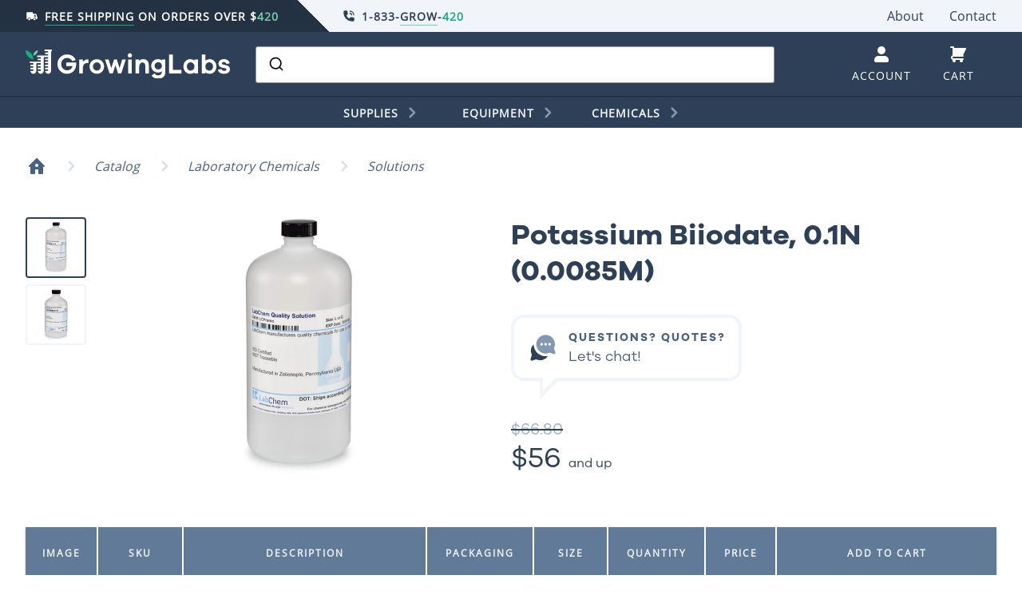

--- FILE ---
content_type: text/html; charset=utf-8
request_url: https://www.growinglabs.com/products/potassium-biiodate-0-1n-0-0085m
body_size: 37326
content:
<!DOCTYPE html>
<head>
    <title>Potassium Biiodate, 0.1N (0.0085M)</title>
    <meta charset="utf-8">
    <meta http-equiv="X-UA-Compatible" content="IE=edge, chrome=1">
    <meta name="description" content="Potassium Biiodate, 0.1N (0.0085M)">
    <meta name="viewport" content="width=device-width, initial-scale=1, shrink-to-fit=no">
    <link rel="canonical" href="https://www.growinglabs.com/products/potassium-biiodate-0-1n-0-0085m">
    <link rel="shortcut icon" href="//www.growinglabs.com/cdn/shop/t/27/assets/icon-favicon.png?v=25692966740768412951599455271" type="image/png">
    <!--<link rel="stylesheet" href="https://fonts.googleapis.com/css?family=Open+Sans">-->
    <!--<link href="https://fonts.googleapis.com/css?family=Ubuntu" rel="stylesheet">-->

    <script>window.performance && window.performance.mark && window.performance.mark('shopify.content_for_header.start');</script><meta id="shopify-digital-wallet" name="shopify-digital-wallet" content="/24900968/digital_wallets/dialog">
<meta name="shopify-checkout-api-token" content="2fcf5660ff783591f4fe37b0d50c56a5">
<meta id="in-context-paypal-metadata" data-shop-id="24900968" data-venmo-supported="true" data-environment="production" data-locale="en_US" data-paypal-v4="true" data-currency="USD">
<link rel="alternate" type="application/json+oembed" href="https://www.growinglabs.com/products/potassium-biiodate-0-1n-0-0085m.oembed">
<script async="async" src="/checkouts/internal/preloads.js?locale=en-US"></script>
<script id="shopify-features" type="application/json">{"accessToken":"2fcf5660ff783591f4fe37b0d50c56a5","betas":["rich-media-storefront-analytics"],"domain":"www.growinglabs.com","predictiveSearch":true,"shopId":24900968,"locale":"en"}</script>
<script>var Shopify = Shopify || {};
Shopify.shop = "growinglabs.myshopify.com";
Shopify.locale = "en";
Shopify.currency = {"active":"USD","rate":"1.0"};
Shopify.country = "US";
Shopify.theme = {"name":"GrowingLabs-Production","id":81433591881,"schema_name":"GrowingLabs Theme","schema_version":"1.0.0","theme_store_id":null,"role":"main"};
Shopify.theme.handle = "null";
Shopify.theme.style = {"id":null,"handle":null};
Shopify.cdnHost = "www.growinglabs.com/cdn";
Shopify.routes = Shopify.routes || {};
Shopify.routes.root = "/";</script>
<script type="module">!function(o){(o.Shopify=o.Shopify||{}).modules=!0}(window);</script>
<script>!function(o){function n(){var o=[];function n(){o.push(Array.prototype.slice.apply(arguments))}return n.q=o,n}var t=o.Shopify=o.Shopify||{};t.loadFeatures=n(),t.autoloadFeatures=n()}(window);</script>
<script id="shop-js-analytics" type="application/json">{"pageType":"product"}</script>
<script defer="defer" async type="module" src="//www.growinglabs.com/cdn/shopifycloud/shop-js/modules/v2/client.init-shop-cart-sync_BN7fPSNr.en.esm.js"></script>
<script defer="defer" async type="module" src="//www.growinglabs.com/cdn/shopifycloud/shop-js/modules/v2/chunk.common_Cbph3Kss.esm.js"></script>
<script defer="defer" async type="module" src="//www.growinglabs.com/cdn/shopifycloud/shop-js/modules/v2/chunk.modal_DKumMAJ1.esm.js"></script>
<script type="module">
  await import("//www.growinglabs.com/cdn/shopifycloud/shop-js/modules/v2/client.init-shop-cart-sync_BN7fPSNr.en.esm.js");
await import("//www.growinglabs.com/cdn/shopifycloud/shop-js/modules/v2/chunk.common_Cbph3Kss.esm.js");
await import("//www.growinglabs.com/cdn/shopifycloud/shop-js/modules/v2/chunk.modal_DKumMAJ1.esm.js");

  window.Shopify.SignInWithShop?.initShopCartSync?.({"fedCMEnabled":true,"windoidEnabled":true});

</script>
<script>(function() {
  var isLoaded = false;
  function asyncLoad() {
    if (isLoaded) return;
    isLoaded = true;
    var urls = ["\/\/code.tidio.co\/sfus84tsowt22qm49gpulnhkfrb44mg6.js?shop=growinglabs.myshopify.com","https:\/\/static.klaviyo.com\/onsite\/js\/PDguad\/klaviyo.js?company_id=PDguad\u0026shop=growinglabs.myshopify.com"];
    for (var i = 0; i < urls.length; i++) {
      var s = document.createElement('script');
      s.type = 'text/javascript';
      s.async = true;
      s.src = urls[i];
      var x = document.getElementsByTagName('script')[0];
      x.parentNode.insertBefore(s, x);
    }
  };
  if(window.attachEvent) {
    window.attachEvent('onload', asyncLoad);
  } else {
    window.addEventListener('load', asyncLoad, false);
  }
})();</script>
<script id="__st">var __st={"a":24900968,"offset":-18000,"reqid":"ab6c60e8-cc2a-4730-bfcb-a5349f693516-1769915094","pageurl":"www.growinglabs.com\/products\/potassium-biiodate-0-1n-0-0085m","u":"9f39be135a03","p":"product","rtyp":"product","rid":1057001963556};</script>
<script>window.ShopifyPaypalV4VisibilityTracking = true;</script>
<script id="captcha-bootstrap">!function(){'use strict';const t='contact',e='account',n='new_comment',o=[[t,t],['blogs',n],['comments',n],[t,'customer']],c=[[e,'customer_login'],[e,'guest_login'],[e,'recover_customer_password'],[e,'create_customer']],r=t=>t.map((([t,e])=>`form[action*='/${t}']:not([data-nocaptcha='true']) input[name='form_type'][value='${e}']`)).join(','),a=t=>()=>t?[...document.querySelectorAll(t)].map((t=>t.form)):[];function s(){const t=[...o],e=r(t);return a(e)}const i='password',u='form_key',d=['recaptcha-v3-token','g-recaptcha-response','h-captcha-response',i],f=()=>{try{return window.sessionStorage}catch{return}},m='__shopify_v',_=t=>t.elements[u];function p(t,e,n=!1){try{const o=window.sessionStorage,c=JSON.parse(o.getItem(e)),{data:r}=function(t){const{data:e,action:n}=t;return t[m]||n?{data:e,action:n}:{data:t,action:n}}(c);for(const[e,n]of Object.entries(r))t.elements[e]&&(t.elements[e].value=n);n&&o.removeItem(e)}catch(o){console.error('form repopulation failed',{error:o})}}const l='form_type',E='cptcha';function T(t){t.dataset[E]=!0}const w=window,h=w.document,L='Shopify',v='ce_forms',y='captcha';let A=!1;((t,e)=>{const n=(g='f06e6c50-85a8-45c8-87d0-21a2b65856fe',I='https://cdn.shopify.com/shopifycloud/storefront-forms-hcaptcha/ce_storefront_forms_captcha_hcaptcha.v1.5.2.iife.js',D={infoText:'Protected by hCaptcha',privacyText:'Privacy',termsText:'Terms'},(t,e,n)=>{const o=w[L][v],c=o.bindForm;if(c)return c(t,g,e,D).then(n);var r;o.q.push([[t,g,e,D],n]),r=I,A||(h.body.append(Object.assign(h.createElement('script'),{id:'captcha-provider',async:!0,src:r})),A=!0)});var g,I,D;w[L]=w[L]||{},w[L][v]=w[L][v]||{},w[L][v].q=[],w[L][y]=w[L][y]||{},w[L][y].protect=function(t,e){n(t,void 0,e),T(t)},Object.freeze(w[L][y]),function(t,e,n,w,h,L){const[v,y,A,g]=function(t,e,n){const i=e?o:[],u=t?c:[],d=[...i,...u],f=r(d),m=r(i),_=r(d.filter((([t,e])=>n.includes(e))));return[a(f),a(m),a(_),s()]}(w,h,L),I=t=>{const e=t.target;return e instanceof HTMLFormElement?e:e&&e.form},D=t=>v().includes(t);t.addEventListener('submit',(t=>{const e=I(t);if(!e)return;const n=D(e)&&!e.dataset.hcaptchaBound&&!e.dataset.recaptchaBound,o=_(e),c=g().includes(e)&&(!o||!o.value);(n||c)&&t.preventDefault(),c&&!n&&(function(t){try{if(!f())return;!function(t){const e=f();if(!e)return;const n=_(t);if(!n)return;const o=n.value;o&&e.removeItem(o)}(t);const e=Array.from(Array(32),(()=>Math.random().toString(36)[2])).join('');!function(t,e){_(t)||t.append(Object.assign(document.createElement('input'),{type:'hidden',name:u})),t.elements[u].value=e}(t,e),function(t,e){const n=f();if(!n)return;const o=[...t.querySelectorAll(`input[type='${i}']`)].map((({name:t})=>t)),c=[...d,...o],r={};for(const[a,s]of new FormData(t).entries())c.includes(a)||(r[a]=s);n.setItem(e,JSON.stringify({[m]:1,action:t.action,data:r}))}(t,e)}catch(e){console.error('failed to persist form',e)}}(e),e.submit())}));const S=(t,e)=>{t&&!t.dataset[E]&&(n(t,e.some((e=>e===t))),T(t))};for(const o of['focusin','change'])t.addEventListener(o,(t=>{const e=I(t);D(e)&&S(e,y())}));const B=e.get('form_key'),M=e.get(l),P=B&&M;t.addEventListener('DOMContentLoaded',(()=>{const t=y();if(P)for(const e of t)e.elements[l].value===M&&p(e,B);[...new Set([...A(),...v().filter((t=>'true'===t.dataset.shopifyCaptcha))])].forEach((e=>S(e,t)))}))}(h,new URLSearchParams(w.location.search),n,t,e,['guest_login'])})(!0,!0)}();</script>
<script integrity="sha256-4kQ18oKyAcykRKYeNunJcIwy7WH5gtpwJnB7kiuLZ1E=" data-source-attribution="shopify.loadfeatures" defer="defer" src="//www.growinglabs.com/cdn/shopifycloud/storefront/assets/storefront/load_feature-a0a9edcb.js" crossorigin="anonymous"></script>
<script data-source-attribution="shopify.dynamic_checkout.dynamic.init">var Shopify=Shopify||{};Shopify.PaymentButton=Shopify.PaymentButton||{isStorefrontPortableWallets:!0,init:function(){window.Shopify.PaymentButton.init=function(){};var t=document.createElement("script");t.src="https://www.growinglabs.com/cdn/shopifycloud/portable-wallets/latest/portable-wallets.en.js",t.type="module",document.head.appendChild(t)}};
</script>
<script data-source-attribution="shopify.dynamic_checkout.buyer_consent">
  function portableWalletsHideBuyerConsent(e){var t=document.getElementById("shopify-buyer-consent"),n=document.getElementById("shopify-subscription-policy-button");t&&n&&(t.classList.add("hidden"),t.setAttribute("aria-hidden","true"),n.removeEventListener("click",e))}function portableWalletsShowBuyerConsent(e){var t=document.getElementById("shopify-buyer-consent"),n=document.getElementById("shopify-subscription-policy-button");t&&n&&(t.classList.remove("hidden"),t.removeAttribute("aria-hidden"),n.addEventListener("click",e))}window.Shopify?.PaymentButton&&(window.Shopify.PaymentButton.hideBuyerConsent=portableWalletsHideBuyerConsent,window.Shopify.PaymentButton.showBuyerConsent=portableWalletsShowBuyerConsent);
</script>
<script data-source-attribution="shopify.dynamic_checkout.cart.bootstrap">document.addEventListener("DOMContentLoaded",(function(){function t(){return document.querySelector("shopify-accelerated-checkout-cart, shopify-accelerated-checkout")}if(t())Shopify.PaymentButton.init();else{new MutationObserver((function(e,n){t()&&(Shopify.PaymentButton.init(),n.disconnect())})).observe(document.body,{childList:!0,subtree:!0})}}));
</script>
<link id="shopify-accelerated-checkout-styles" rel="stylesheet" media="screen" href="https://www.growinglabs.com/cdn/shopifycloud/portable-wallets/latest/accelerated-checkout-backwards-compat.css" crossorigin="anonymous">
<style id="shopify-accelerated-checkout-cart">
        #shopify-buyer-consent {
  margin-top: 1em;
  display: inline-block;
  width: 100%;
}

#shopify-buyer-consent.hidden {
  display: none;
}

#shopify-subscription-policy-button {
  background: none;
  border: none;
  padding: 0;
  text-decoration: underline;
  font-size: inherit;
  cursor: pointer;
}

#shopify-subscription-policy-button::before {
  box-shadow: none;
}

      </style>

<script>window.performance && window.performance.mark && window.performance.mark('shopify.content_for_header.end');</script>
    <link href="//www.growinglabs.com/cdn/shop/t/27/assets/theme.css?v=39508524833861711911721111487" rel="stylesheet" type="text/css" media="all" />
    <script src="//www.growinglabs.com/cdn/shop/t/27/assets/application.js?v=96089515218081903091599552929"></script>

    <!-- Swiper -->
    <!--
    <link rel="stylesheet" href="https://cdnjs.cloudflare.com/ajax/libs/Swiper/4.5.0/css/swiper.css">
    <link rel="stylesheet" href="https://cdnjs.cloudflare.com/ajax/libs/Swiper/4.5.0/css/swiper.min.css">
    <script src="https://cdnjs.cloudflare.com/ajax/libs/Swiper/4.5.0/js/swiper.js"></script>
    <script src="https://cdnjs.cloudflare.com/ajax/libs/Swiper/4.5.0/js/swiper.min.js"></script>
    -->
    <!--<link rel="stylesheet" href="path/to/swiper.min.css">-->

  <!-- Algolia head -->
    <script src="//www.growinglabs.com/cdn/shop/t/27/assets/algolia_config.js?v=41725566182296879871698861631" type="text/javascript"></script>






<script type="text/template" id="template_algolia_money_format">${{amount}}
</script>
<script type="text/template" id="template_algolia_current_collection_id">{
    "currentCollectionID": 
}
</script>
<script type="text/template" id="template_algolia_autocomplete.css">/* ----------------
1.  CSS Variables
2.  Dark Mode
3.  Autocomplete
4.  Panel
5.  Sources
6.  Hit Layout
7.  Panel Header
8.  Panel Footer
9.  Detached Mode
10. Gradients
11. Utilities
12. Multi column layout
----------------

Note:
This theme reflects the markup structure of autocomplete with SCSS indentation.
We use the SASS `@at-root` function to keep specificity low.

----------------
1. CSS Variables
---------------- */

:root {
  /* Input */
  --aa-search-input-height: 44px;
  --aa-input-icon-size: 20px;

  /* Size and spacing */
  --aa-base-unit: 16;
  --aa-spacing-factor: 1;
  --aa-spacing: calc(var(--aa-base-unit) * var(--aa-spacing-factor) * 1px);
  --aa-spacing-half: calc(var(--aa-spacing) / 2);
  --aa-panel-max-height: 650px;

  /* Z-index */
  --aa-base-z-index: 9999;

  /* Font */
  --aa-font-size: calc(var(--aa-base-unit) * 1px);
  --aa-font-family: inherit;
  --aa-font-weight-medium: 500;
  --aa-font-weight-semibold: 600;
  --aa-font-weight-bold: 700;

  /* Icons */
  --aa-icon-size: 20px;
  --aa-icon-stroke-width: 1.6;
  --aa-icon-color-rgb: 119, 119, 163;
  --aa-icon-color-alpha: 1;
  --aa-action-icon-size: 20px;

  /* Text colors */
  --aa-text-color-rgb: 38, 38, 39;
  --aa-text-color-alpha: 1;
  --aa-primary-color-rgb: 62, 52, 211;
  --aa-primary-color-alpha: 0.2;
  --aa-muted-color-rgb: 128, 126, 163;
  --aa-muted-color-alpha: 0.6;
  --aa-highlight-color-rgb: 62, 52, 211;

  /* Border colors */
  --aa-panel-border-color-rgb: 128, 126, 163;
  --aa-panel-border-color-alpha: 0.3;
  --aa-input-border-color-rgb: 128, 126, 163;
  --aa-input-border-color-alpha: 0.8;

  /* Background colors */
  --aa-background-color-rgb: 255, 255, 255;
  --aa-background-color-alpha: 1;
  --aa-input-background-color-rgb: 255, 255, 255;
  --aa-input-background-color-alpha: 1;
  --aa-selected-color-rgb: 179, 173, 214;
  --aa-selected-color-alpha: 0.205;
  --aa-description-highlight-background-color-rgb: 245, 223, 77;
  --aa-description-highlight-background-color-alpha: 0.5;

  /* Detached mode */
  --aa-detached-media-query: (
  max-width: 680px);
  --aa-detached-modal-media-query: (
  min-width: 680px);
  --aa-detached-modal-max-width: 680px;
  --aa-detached-modal-max-height: 500px;
  --aa-overlay-color-rgb: 115, 114, 129;
  --aa-overlay-color-alpha: 0.4;

  /* Shadows */
  --aa-panel-shadow: 0 0 0 1px rgba(35, 38, 59, 0.1),
  0 6px 16px -4px rgba(35, 38, 59, 0.15);

  /* Scrollbar */
  --aa-scrollbar-width: 13px;
  --aa-scrollbar-track-background-color-rgb: 234, 234, 234;
  --aa-scrollbar-track-background-color-alpha: 1;
  --aa-scrollbar-thumb-background-color-rgb: var(--aa-background-color-rgb);
  --aa-scrollbar-thumb-background-color-alpha: 1;
}

/* Touch screens */
@media (hover: none) and (pointer: coarse) {
  :root {
    --aa-spacing-factor: 1.2;
    --aa-action-icon-size: 22px;
  }
}

/* ----------------
2. Dark Mode
---------------- */
body {
  /* stylelint-disable selector-no-qualifying-type, selector-class-pattern */
  /* stylelint-enable selector-no-qualifying-type, selector-class-pattern */
}

body[data-theme='dark'], body.dark {
  /* Text colors */
  --aa-text-color-rgb: 183, 192, 199;
  --aa-primary-color-rgb: 146, 138, 255;
  --aa-muted-color-rgb: 146, 138, 255;

  /* Background colors */
  --aa-input-background-color-rgb: 0, 3, 9;
  --aa-background-color-rgb: 21, 24, 42;
  --aa-selected-color-rgb: 146, 138, 255;
  --aa-selected-color-alpha: 0.25;
  --aa-description-highlight-background-color-rgb: 0 255 255;
  --aa-description-highlight-background-color-alpha: 0.25;

  /* Icons */
  --aa-icon-color-rgb: 119, 119, 163;

  /* Shadows */
  --aa-panel-shadow: inset 1px 1px 0 0 rgb(44, 46, 64),
  0 3px 8px 0 rgb(0, 3, 9);

  /* Scrollbar */
  --aa-scrollbar-track-background-color-rgb: 44, 46, 64;
  --aa-scrollbar-thumb-background-color-rgb: var(--aa-background-color-rgb);
}

/* Reset for `@extend` */
.aa-Autocomplete *,
.aa-DetachedFormContainer *, .aa-Panel * {
  box-sizing: border-box;
}

/* Init for `@extend` */
.aa-Autocomplete,
.aa-DetachedFormContainer, .aa-Panel {
  color: rgba(var(--aa-text-color-rgb), var(--aa-text-color-alpha));
  font-family: var(--aa-font-family);
  font-size: var(--aa-font-size);
  font-weight: normal;
  line-height: 1em;
  margin: 0;
  padding: 0;
  text-align: left;
}

/* ----------------
3. Autocomplete
---------------- */
/* Search box */
.aa-MainContainer {
  min-width:650px;
}

.aa-Form {
  align-items: center;
  background-color: rgba(var(--aa-input-background-color-rgb), var(--aa-input-background-color-alpha));
  border: 1px solid rgba(var(--aa-input-border-color-rgb), var(--aa-input-border-color-alpha));
  border-radius: 3px;
  display: flex;
  line-height: 1em;
  margin: 0;
  position: relative;
  width: 100%;
}

.aa-Form:focus-within {
  border-color: rgba(var(--aa-primary-color-rgb), 1);
  box-shadow: rgba(var(--aa-primary-color-rgb), var(--aa-primary-color-alpha)) 0 0 0 2px, inset rgba(var(--aa-primary-color-rgb), var(--aa-primary-color-alpha)) 0 0 0 2px;
  outline: currentColor none medium;
}

.aa-InputWrapperPrefix {
  align-items: center;
  display: flex;
  flex-shrink: 0;
  height: var(--aa-search-input-height);
  order: 1;
}

/* Container for search and loading icons */
.aa-Label,
.aa-LoadingIndicator {
  cursor: initial;
  flex-shrink: 0;
  height: 100%;
  padding: 0;
  text-align: left;
}

.aa-Label svg,
.aa-LoadingIndicator svg {
  color: rgba(var(--aa-primary-color-rgb), 1);
  height: auto;
  max-height: var(--aa-input-icon-size);
  stroke-width: var(--aa-icon-stroke-width);
  width: var(--aa-input-icon-size);
}

.aa-SubmitButton,
.aa-LoadingIndicator {
  height: 100%;
  padding-left: calc(var(--aa-spacing) * 0.75 - 1px);
  padding-right: var(--aa-spacing-half);
  width: calc(var(--aa-spacing) * 1.75 + var(--aa-icon-size) - 1px);
}

@media (hover: none) and (pointer: coarse) {
  .aa-SubmitButton,
  .aa-LoadingIndicator {
    padding-left: calc(var(--aa-spacing-half) / 2 - 1px);
    width: calc(var(--aa-icon-size) + (var(--aa-spacing) * 1.25) - 1px);
  }
}

.aa-SubmitButton {
  appearance: none;
  background: none;
  border: 0;
  margin: 0;
}

.aa-LoadingIndicator {
  align-items: center;
  display: flex;
  justify-content: center;
}

.aa-LoadingIndicator[hidden] {
  display: none;
}

.aa-InputWrapper {
  order: 3;
  position: relative;
  width: 100%;
}

/* Search box input (with placeholder and query) */
.aa-Input {
  appearance: none;
  background: none;
  border: 0;
  color: rgba(var(--aa-text-color-rgb), var(--aa-text-color-alpha));
  font: inherit;
  height: var(--aa-search-input-height);
  padding: 0;
  width: 100%;
}

.aa-Input::placeholder {
  color: rgba(var(--aa-muted-color-rgb), var(--aa-muted-color-alpha));
  opacity: 1;
}

/* Focus is set and styled on the parent, it isn't necessary here */
.aa-Input:focus {
  border-color: none;
  box-shadow: none;
  outline: none;
}

/* Remove native appearence */
.aa-Input::-webkit-search-decoration, .aa-Input::-webkit-search-cancel-button, .aa-Input::-webkit-search-results-button, .aa-Input::-webkit-search-results-decoration {
  appearance: none;
}

.aa-InputWrapperSuffix {
  align-items: center;
  display: flex;
  height: var(--aa-search-input-height);
  order: 4;
}

/* Accelerator to clear the query */
.aa-ClearButton {
  align-items: center;
  background: none;
  border: 0;
  color: rgba(var(--aa-muted-color-rgb), var(--aa-muted-color-alpha));
  cursor: pointer;
  display: flex;
  height: 100%;
  margin: 0;
  padding: 0 calc(var(--aa-spacing) * (5 / 6) - 0.5px);
}

@media (hover: none) and (pointer: coarse) {
  .aa-ClearButton {
    padding: 0 calc(var(--aa-spacing) * (2 / 3) - 0.5px);
  }
}

.aa-ClearButton:hover, .aa-ClearButton:focus {
  color: rgba(var(--aa-text-color-rgb), var(--aa-text-color-alpha));
}

.aa-ClearButton[hidden] {
  display: none;
}

.aa-ClearButton svg {
  stroke-width: var(--aa-icon-stroke-width);
  width: var(--aa-icon-size);
}

/* ----------------
4. Panel
---------------- */
.aa-Panel {
  background-color: rgba(var(--aa-background-color-rgb), var(--aa-background-color-alpha));
  border-radius: calc(var(--aa-spacing) / 4);
  box-shadow: var(--aa-panel-shadow);
  margin: 16px 0 0;
  overflow: hidden;
  position: absolute;
  transition: opacity 200ms ease-in, filter 200ms ease-in;
  display: block;
  z-index: 3;
}

@media screen and (prefers-reduced-motion) {
  .aa-Panel {
    transition: none;
  }
}

.aa-Panel button {
  appearance: none;
  background: none;
  border: 0;
  margin: 0;
  padding: 0;
}

.aa-PanelLayout {
  height: 100%;
  margin: 0;
  max-height: var(--aa-panel-max-height);
  overflow-y: auto;
  padding: 0;
  position: relative;
  text-align: left;
}

.aa-PanelLayoutColumns--twoGolden {
  display: grid;
  grid-template-columns: 39.2% auto;
  overflow: hidden;
  padding: 0;
}

.aa-PanelLayoutColumns--two {
  display: grid;
  grid-template-columns: repeat(2, minmax(0, 1fr));
  overflow: hidden;
  padding: 0;
}

.aa-PanelLayoutColumns--three {
  display: grid;
  grid-template-columns: repeat(3, minmax(0, 1fr));
  overflow: hidden;
  padding: 0;
}

/* When a request isn't resolved yet */
.aa-Panel--stalled .aa-Source {
  filter: grayscale(1);
  opacity: 0.8;
}

.aa-Panel--scrollable {
  margin: 0;
  max-height: var(--aa-panel-max-height);
  overflow-x: hidden;
  overflow-y: auto;
  padding: var(--aa-spacing-half);
  scrollbar-color: rgba(var(--aa-scrollbar-thumb-background-color-rgb), var(--aa-scrollbar-thumb-background-color-alpha)) rgba(var(--aa-scrollbar-track-background-color-rgb), var(--aa-scrollbar-track-background-color-alpha));
  scrollbar-width: thin;
}

.aa-Panel--scrollable::-webkit-scrollbar {
  width: var(--aa-scrollbar-width);
}

.aa-Panel--scrollable::-webkit-scrollbar-track {
  background-color: rgba(var(--aa-scrollbar-track-background-color-rgb), var(--aa-scrollbar-track-background-color-alpha));
}

.aa-Panel--scrollable::-webkit-scrollbar-thumb {
  background-color: rgba(var(--aa-scrollbar-thumb-background-color-rgb), var(--aa-scrollbar-thumb-background-color-alpha));
  border-color: rgba(var(--aa-scrollbar-track-background-color-rgb), var(--aa-scrollbar-track-background-color-alpha));
  border-radius: 9999px;
  border-style: solid;
  border-width: 3px 2px 3px 3px;
}

/* ----------------
5. Sources
Each source can be styled independently
---------------- */
/*Hide empty section */
.aa-Source {
  margin: 0;
  padding: 0;
  position: relative;
  width: 100%;
}

.aa-Source:empty {
  display: none;
}

.aa-SourceNoResults {
  font-size: 1em;
  margin: 0;
  padding: var(--aa-spacing);
}

/* List of results inside the source */
.aa-List {
  list-style: none;
  margin: 0;
  padding: 0;
  position: relative;
}

/*Source title */
.aa-SourceHeader {
  margin: var(--aa-spacing-half) 0.5em var(--aa-spacing-half) 0;
  padding: 0;
  position: relative;
}

/* Hide empty header */
.aa-SourceHeader:empty {
  display: none;
}

/* Title typography */
.aa-SourceHeaderTitle {
  background: rgba(var(--aa-background-color-rgb), var(--aa-background-color-alpha));
  color: rgba(var(--aa-primary-color-rgb), 1);
  display: inline-block;
  font-size: 0.8em;
  font-weight: var(--aa-font-weight-semibold);
  margin: 0;
  padding: 0 var(--aa-spacing-half) 0 0;
  position: relative;
  z-index: var(--aa-base-z-index);
}

/* Line separator */
.aa-SourceHeaderLine {
  border-bottom: solid 1px rgba(var(--aa-primary-color-rgb), 1);
  display: block !important;
  height: 2px;
  left: 0;
  margin: 0;
  opacity: 0.3;
  padding: 0;
  position: absolute;
  right: 0;
  top: var(--aa-spacing-half);
  z-index: calc(var(--aa-base-z-index) - 1);
}

/* See all button */
.aa-SourceFooterSeeAll {
  background: linear-gradient(180deg, rgba(var(--aa-background-color-rgb), var(--aa-background-color-alpha)), rgba(128, 126, 163, 0.14));
  border: 1px solid rgba(var(--aa-muted-color-rgb), var(--aa-muted-color-alpha));
  border-radius: 5px;
  box-shadow: inset 0 0 2px #fff, 0 2px 2px -1px rgba(76, 69, 88, 0.15);
  color: inherit;
  font-size: 0.95em;
  font-weight: var(--aa-font-weight-medium);
  padding: 0.475em 1em 0.6em;
  text-decoration: none;
}

.aa-SourceFooterSeeAll:focus, .aa-SourceFooterSeeAll:hover {
  border: 1px solid rgba(var(--aa-primary-color-rgb), 1);
  color: rgba(var(--aa-primary-color-rgb), 1);
}

/* ----------------
6. Hit Layout
---------------- */
.aa-Item {
  align-items: center;
  border-radius: 3px;
  cursor: pointer;
  display: grid;
  min-height: calc(var(--aa-spacing) * 2.5);
  padding: calc(var(--aa-spacing-half) / 2);
}

/* When the result is active */
.aa-Item[aria-selected='true'] {
  background-color: rgba(var(--aa-selected-color-rgb), var(--aa-selected-color-alpha));
}

.aa-Item[aria-selected='true'] .aa-ItemActionButton,
.aa-Item[aria-selected='true'] .aa-ActiveOnly {
  visibility: visible;
}

/* The result type icon inlined SVG or image */
.aa-ItemIcon {
  align-items: center;
  background: rgba(var(--aa-background-color-rgb), var(--aa-background-color-alpha));
  border-radius: 3px;
  box-shadow: inset 0 0 0 1px rgba(var(--aa-panel-border-color-rgb), var(--aa-panel-border-color-alpha));
  color: rgba(var(--aa-icon-color-rgb), var(--aa-icon-color-alpha));
  display: flex;
  flex-shrink: 0;
  font-size: 0.7em;
  height: calc(var(--aa-icon-size) + var(--aa-spacing-half));
  justify-content: center;
  overflow: hidden;
  stroke-width: var(--aa-icon-stroke-width);
  text-align: center;
  width: calc(var(--aa-icon-size) + var(--aa-spacing-half));
}

.aa-ItemIcon img {
  height: auto;
  max-height: calc(var(--aa-icon-size) + var(--aa-spacing-half) - 8px);
  max-width: calc(var(--aa-icon-size) + var(--aa-spacing-half) - 8px);
  width: auto;
}

.aa-ItemIcon svg {
  height: var(--aa-icon-size);
  width: var(--aa-icon-size);
}

.aa-ItemIcon--alignTop {
  align-self: flex-start;
}

.aa-ItemIcon--noBorder {
  background: none;
  box-shadow: none;
}

.aa-ItemIcon--picture {
  height: 96px;
  width: 96px;
}

.aa-ItemIcon--picture img {
  max-height: 100%;
  max-width: 100%;
  padding: var(--aa-spacing-half);
}

.aa-ItemContent {
  align-items: center;
  cursor: pointer;
  display: grid;
  gap: var(--aa-spacing-half);
  grid-auto-flow: column;
  line-height: 1.25em;
  overflow: hidden;
}

.aa-ItemContent:empty {
  display: none;
}

.aa-ItemContent mark {
  background: none;
  color: rgba(var(--aa-highlight-color-rgb), 1);
  font-style: normal;
  font-weight: var(--aa-font-weight-bold);
}

.aa-ItemContent--dual {
  display: flex;
  flex-direction: column;
  justify-content: space-between;
  text-align: left;
}

.aa-ItemContent--dual .aa-ItemContentTitle,
.aa-ItemContent--dual .aa-ItemContentSubtitle {
  display: block;
}

.aa-ItemContent--indented {
  padding-left: calc(var(--aa-icon-size) + var(--aa-spacing));
}

.aa-ItemContentBody {
  display: grid;
  gap: calc(var(--aa-spacing-half) / 2);
}

.aa-ItemContentTitle {
  display: inline-block;
  margin: 0 0.5em 0 0;
  max-width: 100%;
  overflow: hidden;
  padding: 0;
  text-overflow: ellipsis;
  white-space: nowrap;
}

.aa-ItemContentSubtitle {
  font-size: 0.92em;
}

.aa-ItemContentSubtitleIcon::before {
  border-color: rgba(var(--aa-muted-color-rgb), 0.64);
  border-style: solid;
  content: '';
  display: inline-block;
  left: 1px;
  position: relative;
  top: -3px;
}

.aa-ItemContentSubtitle--inline .aa-ItemContentSubtitleIcon::before {
  border-width: 0 0 1.5px;
  margin-left: var(--aa-spacing-half);
  margin-right: calc(var(--aa-spacing-half) / 2);
  width: calc(var(--aa-spacing-half) + 2px);
}

.aa-ItemContentSubtitle--standalone {
  align-items: center;
  color: rgba(var(--aa-text-color-rgb), var(--aa-text-color-alpha));
  display: grid;
  gap: var(--aa-spacing-half);
  grid-auto-flow: column;
  justify-content: start;
}

.aa-ItemContentSubtitle--standalone .aa-ItemContentSubtitleIcon::before {
  border-radius: 0 0 0 3px;
  border-width: 0 0 1.5px 1.5px;
  height: var(--aa-spacing-half);
  width: var(--aa-spacing-half);
}

.aa-ItemContentSubtitleCategory {
  color: rgba(var(--aa-muted-color-rgb), 1);
  font-weight: 500;
}

.aa-ItemContentDescription {
  color: rgba(var(--aa-text-color-rgb), var(--aa-text-color-alpha));
  font-size: 0.85em;
  max-width: 100%;
  overflow-x: hidden;
  text-overflow: ellipsis;
}

.aa-ItemContentDescription:empty {
  display: none;
}

.aa-ItemContentDescription mark {
  background: rgba(var(--aa-description-highlight-background-color-rgb), var(--aa-description-highlight-background-color-alpha));
  color: rgba(var(--aa-text-color-rgb), var(--aa-text-color-alpha));
  font-style: normal;
  font-weight: var(--aa-font-weight-medium);
}

.aa-ItemContentDash {
  color: rgba(var(--aa-muted-color-rgb), var(--aa-muted-color-alpha));
  display: none;
  opacity: 0.4;
}

.aa-ItemContentTag {
  background-color: rgba(var(--aa-primary-color-rgb), var(--aa-primary-color-alpha));
  border-radius: 3px;
  margin: 0 0.4em 0 0;
  padding: 0.08em 0.3em;
}

/* wrap hit with url but we don't need to see it */
.aa-ItemWrapper,
.aa-ItemLink {
  align-items: center;
  color: inherit;
  display: grid;
  gap: calc(var(--aa-spacing-half) / 2);
  grid-auto-flow: column;
  justify-content: space-between;
  width: 100%;
}

.aa-ItemLink {
  color: inherit;
  text-decoration: none;
}

/* Secondary click actions */
.aa-ItemActions {
  display: grid;
  grid-auto-flow: column;
  height: 100%;
  justify-self: end;
  margin: 0 calc(var(--aa-spacing) / -3);
  padding: 0 2px 0 0;
}

.aa-ItemActionButton {
  align-items: center;
  background: none;
  border: 0;
  color: rgba(var(--aa-muted-color-rgb), var(--aa-muted-color-alpha));
  cursor: pointer;
  display: flex;
  flex-shrink: 0;
  padding: 0;
}

.aa-ItemActionButton:hover svg, .aa-ItemActionButton:focus svg {
  color: rgba(var(--aa-text-color-rgb), var(--aa-text-color-alpha));
}

@media (hover: none) and (pointer: coarse) {
  .aa-ItemActionButton:hover svg, .aa-ItemActionButton:focus svg {
    color: inherit;
  }
}

.aa-ItemActionButton svg {
  color: rgba(var(--aa-muted-color-rgb), var(--aa-muted-color-alpha));
  margin: 0;
  margin: calc(var(--aa-spacing) / 3);
  stroke-width: var(--aa-icon-stroke-width);
  width: var(--aa-action-icon-size);
}

.aa-ActiveOnly {
  visibility: hidden;
}

/* ----------------
7. Panel Header
---------------- */
.aa-PanelHeader {
  align-items: center;
  background: rgba(var(--aa-primary-color-rgb), 1);
  color: #fff;
  display: grid;
  height: var(--aa-modal-header-height);
  margin: 0;
  padding: var(--aa-spacing-half) var(--aa-spacing);
  position: relative;
}

.aa-PanelHeader::after {
  background-image: linear-gradient(rgba(var(--aa-background-color-rgb), 1), rgba(var(--aa-background-color-rgb), 0));
  bottom: calc(var(--aa-spacing-half) * -1);
  content: '';
  height: var(--aa-spacing-half);
  left: 0;
  pointer-events: none;
  position: absolute;
  right: 0;
  z-index: var(--aa-base-z-index);
}

/* ----------------
8. Panel Footer
---------------- */
.aa-PanelFooter {
  background-color: rgba(var(--aa-background-color-rgb), var(--aa-background-color-alpha));
  box-shadow: inset 0 1px 0 rgba(var(--aa-panel-border-color-rgb), var(--aa-panel-border-color-alpha));
  display: flex;
  justify-content: space-between;
  margin: 0;
  padding: var(--aa-spacing);
  position: relative;
  z-index: var(--aa-base-z-index);
}

.aa-PanelFooter::after {
  background-image: linear-gradient(rgba(var(--aa-background-color-rgb), 0), rgba(var(--aa-muted-color-rgb), var(--aa-muted-color-alpha)));
  content: '';
  height: var(--aa-spacing);
  left: 0;
  opacity: 0.12;
  pointer-events: none;
  position: absolute;
  right: 0;
  top: calc(var(--aa-spacing) * -1);
  z-index: calc(var(--aa-base-z-index) - 1);
}

/* ----------------
9. Detached Mode
---------------- */
.aa-DetachedContainer {
  background: rgba(var(--aa-background-color-rgb), var(--aa-background-color-alpha));
  bottom: 0;
  box-shadow: var(--aa-panel-shadow);
  display: flex;
  flex-direction: column;
  left: 0;
  margin: 0;
  overflow: hidden;
  padding: 0;
  position: fixed;
  right: 0;
  top: 0;
  z-index: var(--aa-base-z-index);
}

.aa-DetachedContainer::after {
  height: 32px;
}

.aa-DetachedContainer .aa-SourceHeader {
  margin: var(--aa-spacing-half) 0 var(--aa-spacing-half) 2px;
}

.aa-DetachedContainer .aa-Panel {
  background-color: rgba(var(--aa-background-color-rgb), var(--aa-background-color-alpha));
  border-radius: 0;
  box-shadow: none;
  flex-grow: 1;
  margin: 0;
  padding: 0;
  position: relative;
}

.aa-DetachedContainer .aa-PanelLayout {
  bottom: 0;
  box-shadow: none;
  left: 0;
  margin: 0;
  max-height: none;
  overflow-y: auto;
  position: absolute;
  right: 0;
  top: 0;
  width: 100%;
}

.aa-DetachedFormContainer {
  border-bottom: solid 1px rgba(var(--aa-panel-border-color-rgb), var(--aa-panel-border-color-alpha));
  display: flex;
  flex-direction: row;
  justify-content: space-between;
  margin: 0;
  padding: var(--aa-spacing-half);
}

.aa-DetachedCancelButton {
  background: none;
  border: 0;
  border-radius: 3px;
  color: inherit;
  color: rgba(var(--aa-text-color-rgb), var(--aa-text-color-alpha));
  cursor: pointer;
  font: inherit;
  margin: 0 0 0 var(--aa-spacing-half);
  padding: 0 var(--aa-spacing-half);
}

.aa-DetachedCancelButton:hover, .aa-DetachedCancelButton:focus {
  box-shadow: inset 0 0 0 1px rgba(var(--aa-panel-border-color-rgb), var(--aa-panel-border-color-alpha));
}

.aa-DetachedContainer--modal {
  border-radius: 6px;
  bottom: inherit;
  height: auto;
  margin: 0 auto;
  max-width: var(--aa-detached-modal-max-width);
  position: absolute;
  top: 3%;
}

.aa-DetachedContainer--modal .aa-PanelLayout {
  max-height: var(--aa-detached-modal-max-height);
  padding-bottom: var(--aa-spacing-half);
  position: static;
}

/* Search Button */
.aa-DetachedSearchButton {
  align-items: center;
  background-color: rgba(var(--aa-input-background-color-rgb), var(--aa-input-background-color-alpha));
  border: 1px solid rgba(var(--aa-input-border-color-rgb), var(--aa-input-border-color-alpha));
  border-radius: 3px;
  color: rgba(var(--aa-muted-color-rgb), var(--aa-muted-color-alpha));
  cursor: pointer;
  display: flex;
  font: inherit;
  font-family: var(--aa-font-family);
  font-size: var(--aa-font-size);
  height: var(--aa-search-input-height);
  margin: 0;
  padding: 0 calc(var(--aa-search-input-height) / 8);
  position: relative;
  text-align: left;
  width: 100%;
}

.aa-DetachedSearchButton:focus {
  border-color: rgba(var(--aa-primary-color-rgb), 1);
  box-shadow: rgba(var(--aa-primary-color-rgb), var(--aa-primary-color-alpha)) 0 0 0 3px, inset rgba(var(--aa-primary-color-rgb), var(--aa-primary-color-alpha)) 0 0 0 2px;
  outline: currentColor none medium;
}

.aa-DetachedSearchButtonIcon {
  align-items: center;
  color: rgba(var(--aa-primary-color-rgb), 1);
  cursor: initial;
  display: flex;
  height: 100%;
  justify-content: center;
  width: calc(var(--aa-icon-size) + var(--aa-spacing));
}

/* Remove scroll on `body` */
.aa-Detached {
  height: 100vh;
  overflow: hidden;
}

/* Remove scroll on `body` */
.aa-DetachedOverlay {
  background-color: rgba(var(--aa-overlay-color-rgb), var(--aa-overlay-color-alpha));
  height: 100vh;
  left: 0;
  margin: 0;
  padding: 0;
  position: fixed;
  right: 0;
  top: 0;
  z-index: calc(var(--aa-base-z-index) - 1);
}

/* ----------------
10. Gradients
---------------- */
.aa-GradientTop,
.aa-GradientBottom {
  height: var(--aa-spacing-half);
  left: 0;
  pointer-events: none;
  position: absolute;
  right: 0;
  z-index: var(--aa-base-z-index);
}

.aa-GradientTop {
  background-image: linear-gradient(rgba(var(--aa-background-color-rgb), 1), rgba(var(--aa-background-color-rgb), 0));
  top: 0;
}

.aa-GradientBottom {
  background-image: linear-gradient(rgba(var(--aa-background-color-rgb), 0), rgba(var(--aa-background-color-rgb), 1));
  border-bottom-left-radius: calc(var(--aa-spacing) / 4);
  border-bottom-right-radius: calc(var(--aa-spacing) / 4);
  bottom: 0;
}

/* ----------------
11. Utilities
---------------- */
@media (hover: none) and (pointer: coarse) {
  .aa-DesktopOnly {
    display: none;
  }
}

@media (hover: hover) {
  .aa-TouchOnly {
    display: none;
  }
}

/* ----------------
12. Multi column layout
---------------- */

/* Panel section */
.aa-PanelSections {
  column-gap: var(--aa-spacing);
  display: flex;
}

.aa-PanelSection {
  display: flex;
  flex-direction: column;
}

.aa-PanelSection--left {
  width: 30%;
}

.aa-PanelSection--right {
  width: 70%;
}

/* Item */
.aa-ItemPicture {
  width: 100%;
  height: 100%;
  border-radius: 3px;
  overflow: hidden;
}

.aa-ItemPicture img {
  object-fit: scale-down;
  width: 100%;
  height: auto;
  max-height: 150px;
  opacity: 0;
  transition: opacity 0.2s ease-out;
}

.aa-ItemPicture--loaded img {
  opacity: 1;
}

/* No results */
.aa-NoResultsHeader {
  font-size: 1.15em;
  line-height: 1.3;
  margin-bottom: var(--aa-spacing);
}

.aa-NoResultsContent {
  font-size: 0.9em
}

.aa-NoResultsLink {
  color: rgba(var(--aa-primary-color-rgb), 1);
  font-size: 0.8em;
  text-decoration: underline;
}


/* Products */
/* --- Common */
.aa-Source[data-autocomplete-source-id='products'] .aa-List {
  display: grid;
  grid-template-columns: repeat(3, 1fr);
}

.aa-Source[data-autocomplete-source-id='products'] .aa-Item {
  padding: var(--aa-spacing-half);
}

.aa-Source[data-autocomplete-source-id='products'] .aa-ItemLink {
  justify-content: stretch;
  height: 100%;
}

/* --- Content */
.aa-Source[data-autocomplete-source-id='products'] .aa-ItemContent {
  display: flex;
  flex-direction: column;
  height: 100%;
}

.aa-Source[data-autocomplete-source-id='products'] .aa-ItemContent mark {
  color: rgb(var(--aa-highlight-color-rgb));
}

.aa-Source[data-autocomplete-source-id='products'] .aa-ItemContentBody {
  width: 100%;
  display: flex;
  flex-direction: column;
  justify-content: space-between;
  gap: var(--aa-spacing-half);
}

/* --- Brand */
.aa-Source[data-autocomplete-source-id='products'] .aa-ItemContentBrand {
  font-size: 0.7em;
  text-transform: uppercase;
  color: rgb(var(--aa-muted-color-rgb));
  overflow: hidden;
  text-overflow: ellipsis;
  white-space: nowrap;
}

.aa-Source[data-autocomplete-source-id='products'] .aa-ItemContentBrand mark {
  font-weight: normal;
}

/* --- Title */
.aa-Source[data-autocomplete-source-id='products'] .aa-ItemContentTitleWrapper {
  height: calc(var(--aa-spacing) * 2.5);
}

.aa-Source[data-autocomplete-source-id='products'] .aa-ItemContentTitle {
  font-size: 0.9em;
  margin: 0;
  display: -webkit-box;
  -webkit-box-orient: vertical;
  -webkit-line-clamp: 2;
  white-space: normal;
}

/* --- Price */
.aa-Source[data-autocomplete-source-id='products'] .aa-ItemContentPrice {
  display: flex;
  column-gap: var(--aa-spacing-half);
}

.aa-Source[data-autocomplete-source-id='products'] .aa-ItemContentPriceCurrent {
  font-weight: bold;
}

.aa-Source[data-autocomplete-source-id='products'] .aa-ItemContentPriceDiscounted {
  font-size: 0.9em;
  text-decoration: line-through;
  color: rgb(var(--aa-muted-color-rgb));
}

/* --- Footer */
.aa-footer {
  text-align: center
}

.aa-SeeAllBtn,
.aa-SeeAllLink {
  display: inline-block;
  text-decoration: none;
  margin: var(--aa-spacing) auto 0 auto;
  font-size: 0.9em;
  font-weight: 600;
}

.aa-SeeAllBtn {
  background-color: rgba(var(--aa-primary-color-rgb), 0.8);
  transition: background 0.2s ease-out;
  color: #fff;
  padding: calc(var(--aa-spacing-half) * 1.5) var(--aa-spacing);
  border-radius: calc(var(--aa-spacing-half) / 2);
}

.aa-SeeAllLink {
  color: rgb(var(--aa-primary-color-rgb));
  transition: opacity 0.2s ease-out;
  margin-bottom: var(--aa-spacing-half);
}

.aa-SeeAllBtn:hover {
  background-color: rgba(var(--aa-primary-color-rgb), 1);
}

.aa-SeeAllLink:hover {
  opacity: 0.8;
}

.aa-SeeAllBtn:not([disabled]):hover {
  color: #fff;
}

/* Media queries */
@media screen and (max-width: 680px) {
  /* Search box */
  .aa-MainContainer {
    min-width:inherit;
  }

  /* Panel section */
  .aa-PanelSections {
    flex-direction: column;
    row-gap: var(--aa-spacing);
  }

  .aa-PanelSection--left,
  .aa-PanelSection--right {
    width: 100%;
  }

  /* Products */
  .aa-Source[data-autocomplete-source-id='products'] .aa-List {
    display: flex;
    flex-wrap: wrap;
    gap: var(--aa-spacing-half);
  }

  .aa-Source[data-autocomplete-source-id='products'] .aa-Item {
    width: calc(50% - var(--aa-spacing-half) / 2);
  }
}
</script>
<script type="text/template" id="template_algolia_instant_search.css">
/* CSS Variables */
:root {
  --main-color: #000;
  --secondary-color: #888;
  --highlight-bg-color: 0,0,0;
}

/* Page */
.ais-page {
  max-width: 1430px;
  margin: 30px auto 10px;
  padding: 0 15px;
}

.ais-page .aa-highlight {
  color: black;
  font-weight: bold;
}

/* Resets */
.ais-page div,
.ais-page p,
.ais-page span,
.ais-page a,
.ais-page ul,
.ais-page li,
.ais-page input {
  box-sizing: border-box;

  margin: 0;
  padding: 0;

  line-height: 1;
  font-size: initial;
}

/* font */
.ais-h2 {
  font-size: 24px;
  text-align: center;
}

.ais-page ol,
.ais-page ul {
  list-style: none;
}

.ais-page input {
  padding-left: 24px !important;
}

/* Links */
.ais-page .ais-link,
.ais-page a,
.ais-page a:hover,
.ais-page a:focus,
.ais-page a:active {
  font-weight: initial;
  font-style: initial;
  text-decoration: initial;

  color: var(--main-color);

  cursor: pointer;
}

.ais-page a:hover,
.ais-page a:focus,
.ais-page a:active,
.ais-page .ais-link:hover {
  text-decoration: underline;
}

/* Columns */
.ais-page .ais-facets {
  width: 25%;
  float: left;
  padding-right: 8px;
  position: relative;
}

.ais-page .ais-block {
  width: 75%;
  float: right;
  padding-left: 8px;
}

.ais-results-size-xs .ais-page .ais-facets,
.ais-results-size-xs .ais-page .ais-block,
.ais-results-size-sm .ais-page .ais-facets,
.ais-results-size-sm .ais-page .ais-block {
  width: 100%;
  padding-left: 0px;
}

.ais-page .ais-Pagination-list {
  clear: both;
}

/* Refine button */
.ais-page .ais-facets-button {
  display: none;

  margin: 16px 0;
  padding: 8px;

  border: 1px solid #e0e0e0;
  text-align: center;

  cursor: pointer;
}

.ais-results-size-xs .ais-page .ais-facets-button,
.ais-results-size-sm .ais-page .ais-facets-button {
  display: block;
}

.ais-results-size-xs .ais-page .ais-facets,
.ais-results-size-sm .ais-page .ais-facets {
  display: none;
}

.ais-results-size-xs .ais-page .ais-facets__shown,
.ais-results-size-sm .ais-page .ais-facets__shown {
  display: block;
}

/* Facets */
.ais-page .ais-facet {
  border-width: 0 1px 1px;

  margin-bottom: 16px;
  padding: 8px;

  color: #636363;
}

.ais-page .ais-facet a,
.ais-page .ais-facet a:hover,
.ais-page .ais-facet a:focus,
.ais-page .ais-facet a:active {
  color: #666;
}

.ais-page .ais-facet--header {
  border-width: 1px 1px 0;

  padding: 6px 8px;

  background: #f4f4f4;

  font-size: 0.95em;
  color: #757575;
  text-transform: uppercase;
  display: block;
}

.ais-page .ais-facet--body {
  padding: 8px;
}

.ais-page .ais-facet--item {
  position: relative;
  width: 100%;

  padding: 6px 50px 6px 0;

  cursor: pointer;
}

.ais-page .ais-facet--label {
  display: inline-block;
  margin-top: -0.15em;
  margin-bottom: -0.15em;

  width: 100%;

  white-space: nowrap;
  overflow: hidden;
  text-overflow: ellipsis;

  cursor: pointer;

  line-height: 1.3;
}

.ais-page .ais-facet--checkbox{
    margin-right:0.5rem;
}

.ais-page .ais-facet--count-distinct {
  display: none;
  position: absolute;
  top: 6px;
  right: 0px;
  color: var(--secondary-color);
}

.ais-page .ais-facet--count {
  position: absolute;
  top: 6px;
  right: 0px;
  color: var(--secondary-color);
}

.ais-page .ais-RefinementList-item--selected {
  font-weight: bold;
}

.ais-page .ais-RefinementList-item--selected,
.ais-page .ais-facet--item:hover {
  margin-left: -8px;
  padding-left: 4px;
  padding-right: 42px;

  border-left: 4px solid var(--main-color);
}

.ais-page .ais-RefinementList-item--selected .ais-facet--count,
.ais-page .ais-facet--item:hover .ais-facet--count {
  right: -8px;
}

.ais-page .ais-CurrentRefinements {
  position: relative;
}

.ais-page .ais-CurrentRefinements--header {
  padding-right: 72px;
}

.ais-page .ais-clear-refinements-container {
  position: absolute;
  right: 11px;
  top: 1px;
}

.ais-page .ais-ClearRefinements-button {
  border: 0;
  background: 0;
  color: #666;
}

.ais-page .ais-ClearRefinements-button:hover {
  text-decoration: underline;
}

.ais-page .ais-CurrentRefinements-label {
  display: table;

  width: 100%;
  margin: 4px 0;

  border: 1px solid #e0e0e0;

  cursor: pointer;
}

.ais-page .ais-CurrentRefinements-label:before {
  content: '\2a2f';
  display: table-cell;
  vertical-align: middle;

  width: 0;
  padding: 4px 6px;

  background: #e0e0e0;
}

.ais-page .ais-CurrentRefinements-label div {
  display: inline;
}

.ais-page .ais-CurrentRefinements-label > div {
  display: table-cell;
  vertical-align: middle;

  margin-top: -0.15em;
  margin-bottom: -0.15em;
  padding: 4px 6px;

  background: #f4f4f4;

  width: 100%;
  max-width: 1px;

  white-space: nowrap;
  overflow: hidden;
  text-overflow: ellipsis;

  line-height: 1.3;
}

.ais-page .ais-CurrentRefinements-label:hover {
  text-decoration: none;
}

.ais-page .ais-CurrentRefinements-label:hover > div {
  text-decoration: line-through;
}

.ais-page .ais-CurrentRefinements-label {
  font-weight: bold;
}

.ais-RangeSlider .rheostat-tooltip {
  display: none;
  background: transparent;
  position: absolute;
  font-size: 0.8em;
  transform: translate(-50%, -100%);
  left: 50%;
  line-height: 1.5em;
  text-align: center;
}

.ais-page .ais-current-refined-values--link {
  display: table;
  width: 100%;
  margin: 4px 0;
  border: 1px solid #e0e0e0;
  cursor: pointer;
}

.ais-page .ais-current-refined-values--link:hover {
  text-decoration: none;
}

.ais-page .ais-current-refined-values--link:before {
  content: '\2a2f';
  display: table-cell;
  vertical-align: middle;
  width: 0;
  padding: 4px 6px;
  background: #e0e0e0;
}

.ais-page .ais-current-refined-values--link div {
  display: inline;
}

.ais-page .ais-current-refined-values--link > div {
  display: table-cell;
  vertical-align: middle;
  margin-top: -0.15em;
  margin-bottom: -0.15em;
  padding: 4px 6px;
  background: #f4f4f4;
  width: 100%;
  max-width: 1px;
  white-space: nowrap;
  overflow: hidden;
  text-overflow: ellipsis;
  line-height: 1.3;
}

.ais-page .ais-current-refined-values--link:hover > div {
  text-decoration: line-through;
}

.ais-page .ais-current-refined-values--label {
  font-weight: bold;
}

.ais-RangeSlider .rheostat-handle:hover .rheostat-tooltip {
  display: block;
}

.ais-RangeSlider .rheostat-handle {
  background: #fff;
  border-radius: 50%;
  cursor: grab;
  height: 20px;
  outline: none;
  transform: translate(-50%, calc(-50% + -3px));
  border: 1px solid #ccc;
  width: 20px;
  z-index: 1;
}

.ais-RangeSlider .rheostat-value {
  padding-top: 15px;
  font-size: 0.8em;
  transform: translateX(-50%);
  position: absolute;
}

.ais-RangeSlider .rheostat-horizontal {
  cursor: pointer;
  margin: 16px 16px 24px;
}

.ais-RangeSlider .rheostat-background {
  background-color: rgba(65, 66, 71, 0.08);
  border: 1px solid #ddd;
  height: 6px;
  display: block;
}

.ais-RangeSlider .rheostat-progress {
  background-color: var(--main-color);
  cursor: pointer;
  height: 4px;
  top: 1px;
  position: absolute;
  display: block;
}

.ais-RangeSlider .rheostat-marker-horizontal {
  background: #ddd;
  width: 1px;
  height: 5px;
  pointer-events: none;
  display: block;
}

.ais-RangeSlider .rheostat-marker-large {
  background: #ddd;
  width: 2px;
  height: 12px;
  display: block;
}

/* Search box */

.ais-page .ais-input {
  display: table;
  width: 100%;

  border: 1px solid #b0b0b0;
  margin: 4rem auto 4.5rem;
  max-width: 47.8rem;
}

.ais-SearchBox {
  position: relative;
  height: 40px;
}

.ais-SearchBox-form {
  margin-top: 8px;
}

.ais-SearchBox-submit {
  display: block;
  position: absolute;
  top: calc(50% - 3px);
  transform: translateY(-50%);
  right: 0;
  border: inherit;
  background-color: inherit;
  cursor: pointer;
}

.ais-SearchBox-submitIcon {
  background-color: transparent;
  fill: #7b7b7b;
  width: 16px;
  height: 16px;
}

.ais-SearchBox-reset {
  position: absolute;
  top: calc(50% - 4px);
  transform: translateY(-50%);
  right: 27px;
  border: inherit;
  background-color: inherit;
  cursor: pointer;
}

.ais-page .ais-input--label {
  display: table-cell;
  vertical-align: middle;

  width: 0;

  padding: 8px;
  padding-right: 24px;

  white-space: nowrap;
  color: white;
  background: var(--main-color);
}

.ais-results-size-xs .ais-page .ais-input--label {
  display: none;
}

.ais-page .ais-search-box-container {
  display: table-cell;
  width: 100%;
  vertical-align: middle;
}

.ais-page .ais-SearchBox-input {
  width: 100%;
  padding: 8px 16px 8px 4px;

  border: none;
}

.ais-page .ais-SearchBox-input::-ms-clear,
.ais-page .ais-SearchBox-input::-ms-reveal {
  display: none;
  width: 0;
  height: 0;
}

.ais-page .ais-SearchBox-input::-webkit-search-decoration,
.ais-page .ais-SearchBox-input::-webkit-search-cancel-button,
.ais-page .ais-SearchBox-input::-webkit-search-results-button,
.ais-page .ais-SearchBox-input::-webkit-search-results-decoration {
  display: none;
}

.ais-page .ais-SearchBox-input,
.ais-page .ais-SearchBox-input:focus {
  outline: 0;
  box-shadow: none;

  height: 32px;
  padding: 0 48px 0 38px;
}

/* Facet */
.ais-facet-dropdown-wrapper .ais-dropdown-checkbox,
.ais-dropdown-checkbox:checked ~ .ais-facet-dropdown-container {
  display: none;
}

.ais-dropdown-checkbox:not(:checked) ~ .ais-facet-dropdown-container {
  display: block;
}

.ais-facets .ais-facet-dropdown-wrapper {
  margin-top: 20px
}

.ais-facet-dropdown-wrapper.ais-facet-hidden {
  display: none;
}

.ais-facets .ais-facet-dropdown-wrapper:first-child {
  margin-top: 0;
}

.ais-page .ais-input-button {
  display: table-cell;
  vertical-align: middle;

  width: 0;
  padding: 4px 8px;
}

.ais-page .ais-clear-input-icon,
.ais-page .ais-algolia-icon {
  background-size: contain;
  background-position: center center;
  background-repeat: no-repeat;

  cursor: pointer;
}

.ais-page .ais-clear-input-icon {
  display: none;

  width: 16px;
  height: 16px;

  background-image: url('[data-uri]');
}

.ais-page .ais-algolia-icon {
  width: 24px;
  height: 24px;

  background-image: url([data-uri]);
}

/* Search header */
.ais-page .ais-search-header {
  padding: 0 0.9em 0.4em 0.9em;

  background-color: transparent;
  color: var(--secondary-color);

  font-size: 0.85em;
  margin-top: 20px;
}

.ais-page .ais-search-header:after {
  content: '';
  clear: both;
  display: block;
}

.ais-page .ais-search-header * {
  font-size: inherit;
  line-height: 1.6;
}

/* Stats */
.ais-page .ais-Stats {
  float: left;
}

.ais-page .ais-stats--nb-results {
  font-weight: bold;
}

.ais-results-size-xs .ais-page .ais-Stats {
  float: none;
}

/* Display mode */
.ais-page .ais-change-display {
  float: right;

  margin-left: 10px;

  cursor: pointer;
}

.ais-page .ais-change-display-block{
    margin-right: 3px;
}

.ais-page .ais-change-display-block:hover,
.ais-page .ais-change-display-list:hover,
.ais-page .ais-change-display-selected {
  color: var(--main-color);
}

/* Sort orders */
.ais-page .ais-sort {
  float: right;
}

.ais-results-size-xs .ais-page .ais-sort {
  float: none;
}

.ais-page .ais-SortBy {
  display: inline-block;
}

.ais-page .ais-SortBy-select {
  height: 1.6em;
  padding: 0px 30px 0px 5px;
  margin-top: -0.1em;
  border: none;
}

/* Hits */
.ais-page .ais-Hits:after {
  content: '';
  clear: both;
  display: block;
}

.ais-page .ais-hit-empty {
  margin-top: 60px;
  margin-bottom: 60px;
  text-align: center;
}

.ais-page .ais-hit-empty .ais-hit-empty--title {
    margin-bottom: 15px;
}

.ais-page .ais-Highlight-highlighted {
  color: var(--main-color);
  background-color: rgba(var(--highlight-bg-color), 0.1);
  font-weight: bold;
}

.ais-page .ais-hit {
  position: relative;
  float: left;
  margin: 8px 0 16px 0;
  cursor: pointer;
}

.ais-page .ais-hit:hover {
  border-color: var(--main-color);
}

.ais-page .ais-hit--details > * {
  width: 100%;

  margin-top: -0.15em;
  margin-bottom: -0.15em;

  white-space: nowrap;
  overflow: hidden;
  text-overflow: ellipsis;

  line-height: 1.3;
}

.ais-page .ais-hit--title {
  text-align: left;
  color: var(--main-color);
}

.ais-page .ais-hit--subtitle {
  font-size: 0.9em;
  text-align: left;
  color: var(--secondary-color);
}

.ais-page .ais-hit--subtitle * {
  font-size: inherit;
}

.ais-page .ais-hit--price {
  margin: 10px 0;
  text-align: left;
  color: var(--main-color);
}

.ais-page .ais-hit--price-striked {
  text-decoration: line-through;
  color: var(--secondary-color);
  margin-left: 10px;
}

.ais-page .ais-hit--price-striked span {
  color: var(--main-color);
}

.ais-page .ais-hit--price-discount {
  color: var(--secondary-color);
  margin-left: 10px;
}

.ais-page .ais-hit--cart-button {
  display: inline-block;

  width: auto;
  padding: 8px 16px;
  margin-top: 8px;

  color: var(--secondary-color);
  background: #e0e0e0;

  font-size: 0.9em;
  text-transform: uppercase;
}

.ais-page .ais-hit--cart-button:not(.ais-hit--cart-button__disabled):hover {
  background-color: var(--main-color);
  color: white;
  text-decoration: none;
}

.ais-page .ais-hit--cart-button__disabled {
  background: #ccc;
}

.ais-page .ais-results-as-list .ais-hit {
  padding: 30px 25px; /* $v_padding $h_padding */
  width: 100%;
  min-height: 170px; /* $img_size + 2 * $v_padding */
}

.ais-page .ais-results-as-list .ais-hit--picture {
  position: absolute;
  top: 30px; /* $v_padding */
  left: 25px; /* $h_padding */
  width: 110px; /* $img_size */
  height: 110px; /* $img_size */
  background-position: center center;
  background-size: contain;
  background-repeat: no-repeat;
  display: block;
}

.ais-page .ais-results-as-list .ais-hit--details {
  margin-left: 160px; /* $img_size + 2 * $h_padding */
}

.ais-page .ais-results-as-block .ais-hit {
  padding: 30px 25px; /* $v_padding $h_padding */

  text-align: center;
}

@media (max-width: 576px) {
  .ais-page .ais-results-as-block .ais-hit {
    padding: 30px 0;
  }
}

.ais-results-size-xs .ais-page .ais-results-as-block .ais-hit {
  width: 98%;
  margin-left: 2%;
}

.ais-results-size-sm .ais-page .ais-results-as-block .ais-hit,
.ais-results-size-md .ais-page .ais-results-as-block .ais-hit {
  width: 47.5%;
  margin-left: 5%;
}

.ais-results-size-sm
  .ais-page
  .ais-results-as-block
  .ais-Hits-item:nth-of-type(2n + 1)
  .ais-hit,
.ais-results-size-md
  .ais-page
  .ais-results-as-block
  .ais-Hits-item:nth-of-type(2n + 1)
  .ais-hit {
  margin-left: -26px;
}

.ais-results-size-lg .ais-page .ais-results-as-block .ais-hit {
  width: 30%;
  margin-left: 5%;
}

.ais-results-size-lg
  .ais-page
  .ais-results-as-block
  .ais-Hits-item:nth-of-type(3n + 1)
  .ais-hit {
  margin-left: 0;
}

.ais-page .ais-results-as-block .ais-hit--picture {
  position: absolute;
  top: 10px; /* $v_padding */
  left: 45%; /* $h_padding */
  margin-left: -55px; /* -$img_size / 2 */
  width: 145px; /* $img_size */
  height: 145px; /* $img_size */

  background-position: center center;
  background-size: contain;
  background-repeat: no-repeat;
  display: block;
}

.ais-page .ais-results-as-block .ais-hit--details {
  margin-top: 140px; /* $img_size + $v_padding */
}

/* Pagination */
.ais-page .ais-Pagination-list {
  text-align: center;
}

.ais-page .ais-Pagination-item {
  display: inline-block;

  width: 32px;
  height: 32px;

  margin: 0px 5px;

  border: 1px solid #e0e0e0;
  border-radius: 2px;

  text-align: center;
}

.ais-page .ais-Pagination--active {
  border-color: var(--main-color);
}

.ais-page .ais-Pagination-item--disabled {
  visibility: hidden;
}

.ais-page .ais-Pagination-link {
  display: inline-block;

  width: 100%;
  height: 100%;

  padding: 8px 0;

  font-size: 0.9em;
  color: var(--main-color);
}
</script>
<link href="//www.growinglabs.com/cdn/shop/t/27/assets/algolia_dependency_font-awesome-4-4-0.min.css?v=36583777724753847531697219720" rel="stylesheet" type="text/css" media="all" />
<script>
  algoliaShopify.shopify = {}
  algoliaShopify.shopify.routes = {};
  algoliaShopify.shopify.routes.search_url = "/search";
  algoliaShopify.shopify.market = {
    "id": 713982025,
    "language": {"shop_locale":{"locale":"en","enabled":true,"primary":true,"published":true}},
  }
  
  algoliaShopify.shopify.market.translations = {
    facets: [{"name":"product_type","title":"Type"},{"name":"tags","title":"Tags"}],
    sort_orders: [{"key":"recently_ordered_count_desc","title":"Most popular"}],
    addToCart: "Add to cart",
    allProducts: "See all products ",
    articles: "Articles",
    by: "by",
    changeInput: "changing your input",
    clearAll: "Clear all",
    clearFilters: "clearing the filters",
    collections: "Collections",
    in: "in",
    matching: "matching",
    noResultFor: "No results for ",
    noResultFound: "No result found",
    oneResultFound: "1 result found",
    or: "or",
    outOf: "out of",
    outOfStock: "Out of stock",
    pages: "Pages",
    products: "Products",
    relevance: "Relevance",
    resultsFound: "results found",
    search: "Current search",
    searchForProduct: "Search for products",
    searchTitle: "Search result",
    selectedFilter: "Selected filters",
    showLess: "Show less",
    showMore: "Show more",
    sortBy: "Sorted by",
    suggestions: "Suggestions",
    taxFree: "Tax free",
    try: "Try",
  }
</script>

<script src="//www.growinglabs.com/cdn/shop/t/27/assets/algolia_externals.js?v=29519840178773972841697219720" defer></script>
<script src="//www.growinglabs.com/cdn/shop/t/27/assets/algolia_init.js?v=25323283398682428951697219721" type="text/javascript"></script>
<script src="//www.growinglabs.com/cdn/shop/t/27/assets/algolia_translations.js?v=98364233566353059481697219721" defer></script>
<script src="//www.growinglabs.com/cdn/shop/t/27/assets/algolia_helpers.js?v=84851661208026893471697219722" defer></script>
<script src="//www.growinglabs.com/cdn/shop/t/27/assets/algolia_autocomplete_suggestions_plugin.js?v=48125931120806110351697219722" defer></script>
<script src="//www.growinglabs.com/cdn/shop/t/27/assets/algolia_autocomplete_product_plugin.js?v=162863689187181495491697219723" defer></script>
<script src="//www.growinglabs.com/cdn/shop/t/27/assets/algolia_autocomplete_collections_plugin.js?v=134435038476402343591697219723" defer></script>
<script src="//www.growinglabs.com/cdn/shop/t/27/assets/algolia_autocomplete_articles_plugin.js?v=101195677639839551651697219724" defer></script>
<script src="//www.growinglabs.com/cdn/shop/t/27/assets/algolia_autocomplete_pages_plugin.js?v=124275483031718641211697219724" defer></script>
<script src="//www.growinglabs.com/cdn/shop/t/27/assets/algolia_autocomplete.js?v=103815000964833043881697219725" defer></script>
<script src="//www.growinglabs.com/cdn/shop/t/27/assets/algolia_facets.js?v=137132659961049065971697219725" defer></script>
<script src="//www.growinglabs.com/cdn/shop/t/27/assets/algolia_sort_orders.js?v=141375694548496397131697219727" defer></script>
<script src="//www.growinglabs.com/cdn/shop/t/27/assets/algolia_instant_search.js?v=75706224027918956941697219727" defer></script>
<script src="//www.growinglabs.com/cdn/shop/t/27/assets/algolia_analytics.js?v=181665388288173620021697219728" defer></script>
<script>
  (function(algolia) {
    'use strict';

    algolia.mainTemplate = function mainTemplate({ html, state }, elements, displaySuggestions ) {
      return html `<div class="aa-PanelLayout aa-Panel--scrollable">
        <div class="aa-PanelSections">
          <div class="aa-PanelSection--left">
            ${displaySuggestions &&
            html`<div class="aa-SourceHeader">
              <span class="aa-SourceHeaderTitle">${algolia.translations.suggestions}</span>
              <div class="aa-SourceHeaderLine" />
            </div>
            ${elements.querySuggestionsPlugin}`}
            ${elements.collections}
            ${elements.articles}
            ${elements.pages}
          </div>
          <div class="aa-PanelSection--right">
            ${elements.products}
          </div>
        </div>
      </div>`
    };
  })(window.algoliaShopify);
</script>

<script>
  (function(algolia) {
    'use strict';

    algolia.mainProductsTemplate = function mainProductsTemplate({ html, state }, elements) {
      return html `<div class="aa-PanelLayout aa-Panel--scrollable">
        <div class="aa-PanelSection">
          ${elements.products}
        </div>
      </div>`
    };
  })(window.algoliaShopify);
</script>

<script>
  (function (algolia) {
    'use strict';

    algolia.pagesTemplate = function pagesTemplate({item, html, components}, itemLink) {
      return html`<a
        href="${itemLink}"
        class="aa-ItemLink aa-ProductItem"
      >
        <div class="aa-ItemWrapper">
          <div class="aa-ItemContent">
            <div class="aa-ItemIcon aa-ItemIcon--noBorder">
              <svg viewBox="0 0 24 24" fill="none" stroke="currentColor">
                <path
                  stroke-linecap="round"
                  stroke-linejoin="round"
                  stroke-width="2"
                  d="M13 16h-1v-4h-1m1-4h.01M21 12a9 9 0 11-18 0 9 9 0 0118 0z"
                />
              </svg>
            </div>
            <div class="aa-ItemContentBody">
              <div class="aa-ItemContentTitle">
                ${components.Highlight({hit: item, attribute: 'title'})}
              </div>
            </div>
          </div>
        </div>
      </a>`
    };
  })(window.algoliaShopify);
</script>
<script>
  (function(algolia) {
    'use strict';

    algolia.collectionsTemplate = function collectionsTemplate({ item, html, components }, itemLink) {
      return html `<a
        href="${itemLink}"
        class="aa-ItemLink"
      >
        <div class="aa-ItemWrapper">
        <div class="aa-ItemContent">
          <div class="aa-ItemIcon aa-ItemIcon--noBorder">
          <svg viewBox="0 0 24 24" fill="none" stroke="currentColor">
            <path
            stroke-linecap="round"
            stroke-linejoin="round"
            stroke-width="2"
            d="M4 6a2 2 0 012-2h2a2 2 0 012 2v2a2 2 0 01-2 2H6a2 2 0 01-2-2V6zM14 6a2 2 0 012-2h2a2 2 0 012 2v2a2 2 0 01-2 2h-2a2 2 0 01-2-2V6zM4 16a2 2 0 012-2h2a2 2 0 012 2v2a2 2 0 01-2 2H6a2 2 0 01-2-2v-2zM14 16a2 2 0 012-2h2a2 2 0 012 2v2a2 2 0 01-2 2h-2a2 2 0 01-2-2v-2z"
            />
          </svg>
          </div>
          <div class="aa-ItemContentBody">
          <div class="aa-ItemContentTitle">
            ${components.Highlight({ hit: item, attribute: 'title' })}
          </div>
          </div>
        </div>
        </div>
      </a>`
    };
  })(window.algoliaShopify);
</script>






<script>
  (function(algolia) {
    'use strict';

    algolia.articlesTemplate = function articlesTemplate({ item, html, components }, itemLink) {
      return html `<a
        href="${itemLink}"
        class="aa-ItemLink"
      >
        <div class="aa-ItemWrapper">
          <div class="aa-ItemContent">
            <div class="aa-ItemIcon aa-ItemIcon--noBorder">
              <svg viewBox="0 0 24 24" fill="none" stroke="currentColor">
                <path
                  stroke-linecap="round"
                  stroke-linejoin="round"
                  stroke-width="2"
                  d="M7 7h.01M7 3h5c.512 0 1.024.195 1.414.586l7 7a2 2 0 010 2.828l-7 7a2 2 0 01-2.828 0l-7-7A1.994 1.994 0 013 12V7a4 4 0 014-4z"
                />
              </svg>
            </div>
            <div class="aa-ItemContentBody">
              <div class="aa-ItemContentTitle">
                ${components.Highlight({ hit: item, attribute: 'title' })}
              </div>
            </div>
          </div>
        </div>
      </a>`
    };
  })(window.algoliaShopify);
</script>

<script>
  (function(algolia) {
    'use strict';

    algolia.productTemplate = function productTemplate({ item, html, components }, distinct, itemLink, getConversionData) {
      return html `<a
        href="${itemLink}"
        class="aa-ItemLink aa-ProductItem"
        onClick="${(event) => getConversionData(event, item)}"
      >
        <div class="aa-ItemContent">
          <div class="aa-ItemPicture aa-ItemPicture--loaded">
            <img src="${algolia.helpers.compactImage(item)}" alt="${item.title}" />
          </div>
          <div class="aa-ItemContentBody">
            <div class="aa-ItemContentBrand">
              ${item.product_type && components.Highlight({ hit: item, attribute: 'product_type' })}
              
            </div>
            <div class="aa-ItemContentTitleWrapper">
              <div class="aa-ItemContentTitle">
                ${components.Highlight({ hit: item, attribute: 'title' })}
                <span class="algolia-variant">
                  ${algolia.helpers.variantTitleAddition (item, distinct)}
                </span>
              </div>
            </div>
            <div class="aa-ItemContentPrice">
              <div class="aa-ItemContentPriceCurrent">
                ${algolia.helpers.displayPrice(item, distinct)}
              </div>
            </div>
          </div>
        </div>
      </a>`
    };
  })(window.algoliaShopify);
</script>

<script>
  (function(algolia) {
    'use strict';

    algolia.suggestionsTemplate = function suggestionsTemplate({item, html, components}) {
      return html `<a
        class="aa-ItemLink aa-ItemWrapper"
        href="${
        window.Shopify.routes.root
      }search?q=${
        encodeURIComponent(item.query)
      }"
      >
        <div class="aa-ItemContent">
          <div class="aa-ItemIcon aa-ItemIcon--noBorder">
            <svg viewBox="0 0 24 24" fill="currentColor">
              <path d="M16.041 15.856c-0.034 0.026-0.067 0.055-0.099 0.087s-0.060 0.064-0.087 0.099c-1.258 1.213-2.969 1.958-4.855 1.958-1.933 0-3.682-0.782-4.95-2.050s-2.050-3.017-2.050-4.95 0.782-3.682 2.050-4.95 3.017-2.050 4.95-2.050 3.682 0.782 4.95 2.050 2.050 3.017 2.050 4.95c0 1.886-0.745 3.597-1.959 4.856zM21.707 20.293l-3.675-3.675c1.231-1.54 1.968-3.493 1.968-5.618 0-2.485-1.008-4.736-2.636-6.364s-3.879-2.636-6.364-2.636-4.736 1.008-6.364 2.636-2.636 3.879-2.636 6.364 1.008 4.736 2.636 6.364 3.879 2.636 6.364 2.636c2.125 0 4.078-0.737 5.618-1.968l3.675 3.675c0.391 0.391 1.024 0.391 1.414 0s0.391-1.024 0-1.414z" />
            </svg>
          </div>
          <div class="aa-ItemContentBody">
            <div class="aa-ItemContentTitle">
              ${
        components.Highlight({hit: item, attribute: 'query'})
      }
            </div>
          </div>
        </div>
        <div class="aa-ItemActions">
          <button
            class="aa-ItemActionButton"
            title={"Fill query with ${
        item.query
      }"} >
              <svg viewBox="0 0 24 24" fill="currentColor">
                <path d="M8 17v-7.586l8.293 8.293c0.391 0.391 1.024 0.391 1.414 0s0.391-1.024 0-1.414l-8.293-8.293h7.586c0.552 0 1-0.448 1-1s-0.448-1-1-1h-10c-0.552 0-1 0.448-1 1v10c0 0.552 0.448 1 1 1s1-0.448 1-1z" />
              </svg>
          </button>
        </div>
      </a>`
    };
  })(window.algoliaShopify);
</script>
<script>
	(function(algolia) {
		'use strict';

		algolia.headerTemplate = function headerTemplate({ html, state }, resource) {
		  return html `<div class="aa-SourceHeader">
				<span class="aa-SourceHeaderTitle">${algolia.translation_helpers.render_title(resource, state.query)}</span>
				<div class="aa-SourceHeaderLine" />
			</div>`
		};
	})(window.algoliaShopify);
</script>

<script>
  (function(algolia) {
    'use strict';

    algolia.footerTemplate = function footerTemplate({html, state}) {
      return html `<div class="aa-footer">
        <a class="aa-SeeAllBtn" href="${
        window.Shopify.routes.root
      }search?q=${
        encodeURIComponent(state.query)
      }">
          ${
        algolia.translations.allProducts
      }
          (${
        algolia.helpers.formatNumber(state.context.nbProducts)
      })
        </a>
      </div>`
    };
  })(window.algoliaShopify);
</script>
<script>
  (function (algolia) {
    'use strict';
    algolia.noResultsTemplate = function noResultsTemplate({html, state}) {
      return html`<div class="aa-PanelLayout aa-Panel--scrollable">
        <p class="aa-NoResultsHeader">
          ${algolia.translation_helpers.no_result_for(state.query)}
        </p>
        <a class="aa-NoResultsLink" href="${window.Shopify.routes.root}search?q=">
          ${algolia.translations.allProducts}
        </a>
      </div>`
    };
  })(window.algoliaShopify);
</script>

<script>
  (function(algolia) {
    'use strict';

    algolia.instantSearchMainTemplate = function instantSearchMainTemplate( html, data ) {
      return html `<div class="ais-page">
        <h1 class="ais-h2">${algolia.translations.searchTitle}</h1>
        <div class="ais-input">
          <div class="ais-search-box-container"></div>
          <div class="ais-input-button">
            <div class="ais-clear-input-icon"></div>
          </div>
        </div>
        <div class="ais-facets-button">
          Show filters
        </div>
        <div class="ais-facets">
          <div class="ais-clear-refinements-container"></div>
          <div class="ais-current-refined-values-container"></div>
          ${data.facets.map( facet =>
        html`<div class="ais-facet-dropdown-wrapper ais-facet-${facet.type} ais-facet-${facet.escapedName}">
              <label for="${facet.escapedName}" class="ais-range-slider--header ais-facet--header ais-header">${facet.title}</label>
              <input class="ais-dropdown-checkbox" type="checkbox" id="${facet.escapedName}" name="dropdown" />
              <div class="ais-facet-${facet.escapedName}-container ais-facet-dropdown-container"></div>
            </div>`
      )}
        </div>
        <div class="ais-block">
          <div class="ais-search-header">
            <div class="ais-stats-container"></div>
            <div class="ais-change-display">
              <span class="ais-change-display-block ais-change-display-selected"><i class="fa fa-th-large"></i></span>
              <span class="ais-change-display-list"><i class="fa fa-th-list"></i></span>
            </div>
            <div class="ais-sort">
              ${data.multipleSortOrders ?
                html`${algolia.translations.sortBy} <span class="ais-sort-orders-container"></span>`
                : html`${algolia.translations.sortBy} ${algolia.translations.relevance}`
              }
            </div>
          </div>
          <div class="ais-hits-container ais-results-as-block"></div>
        </div>
        <div class="ais-pagination-container"></div>
      </div>`
    };
  })(window.algoliaShopify);
</script>
<script>
  (function(algolia) {
    'use strict';

    algolia.instantSearchStatsTemplate = function instantSearchStatsTemplate(data, html) {
      return html `${data.hasNoResults && algolia.translations.noResultFound}
        ${data.hasOneResult &&
        html`<span class="ais-stats--nb-results">
            ${algolia.translations.oneResultFound}
        </span>`}
        ${data.hasManyResults &&
        html`${algolia.translation_helpers.outOf(data.page, data.hitsPerPage, data.nbHits)}
        <span class="ais-stats--nb-results">
          ${' '}
          ${algolia.helpers.formatNumber(data.nbHits)}
          ${' '}
          ${algolia.translations.resultsFound}
        </span>`}
        ${' '}
        ${algolia.translation_helpers.in(data.processingTimeMS)}`
    };
  })(window.algoliaShopify);
</script>

<script>
  (function(algolia) {
    'use strict';

    algolia.instantSearchShowMore = function instantSearchShowMore(data, html) {
      return html `<span>${data.isShowingMore ? algolia.translations.showLess : algolia.translations.showMore }</span>`
    };
  })(window.algoliaShopify);
</script>

<script>
  (function(algolia) {
    'use strict';

    algolia.instantSearchFacetItem = function instantSearchFacetItem(item, html) {
      return html `<label class="${item.cssClasses.label}">
          ${item.type === "disjunctive" &&
          (item.isRefined ?
                html`<input type="checkbox" class="${item.cssClasses.checkbox}" checked />`
                : html`<input type="checkbox" class="${item.cssClasses.checkbox}"  />`)
          }
          ${ item.label}
          <span class="${item.cssClasses.count}">
            ${algolia.helpers.formatNumber(item.count)}
          </span>
      </label>`
    };
  })(window.algoliaShopify);
</script>
<script>
  (function(algolia) {
    'use strict';

    algolia.instantSearchProductTemplate = function instantSearchProductTemplate(hit, html, components) {
      return html `<div 
        class="ais-hit ais-product" 
        data-algolia-index="${hit.index}" 
        data-algolia-position="${hit.productPosition}" 
        data-algolia-queryid="${hit.queryID}" 
        data-algolia-objectid="${hit.objectID}" 
        data-handle="${hit.handle}" 
        data-variant-id="${hit.objectID}" 
        data-distinct="${hit._distinct}"
      >
        <div class="ais-hit--picture" style="background-image: url('${algolia.helpers.mediumImage(hit)}')"></div>

        <div class="ais-hit--details">
          <p class="ais-hit--title">
            <a data-algolia-index="${hit.index}"
              data-algolia-position="${hit.productPosition}"
              data-algolia-queryid="${hit.queryID}"
              data-algolia-objectid="${hit.objectID}"
              href="${algolia.helpers.instantsearchLink(hit)}"
              onclick="void(0)"
              title="${algolia.helpers.fullTitle(hit.title, hit._distinct, hit.variant_title)}"
            >
              ${components.Highlight({ attribute: 'title', hit })}
              ${algolia.helpers.variantTitleAddition (hit, hit._distinct)}
            </a>
          </p>
          <p class="ais-hit--subtitle" title="${hit.product_type}${algolia.translation_helpers.by(hit.vendor)}">
            ${components.Highlight({ attribute: 'product_type', hit })}
            ${hit.vendor && html`<span> ${algolia.translations.by} </span>`}
            ${hit.vendor && components.Highlight({ attribute: 'vendor', hit })}
          </p>
          <p class="ais-hit--price">
            <b>${algolia.helpers.displayPrice(hit, hit._distinct)}</b>
            ${!hit._distinct && html`<span class="ais-hit--price-striked"><span>${algolia.helpers.displayStrikedPrice(hit.price, hit.compare_at_price)}</span></span>`}
            ${!hit._distinct && html`<span class="ais-hit--price-discount">${algolia.helpers.displayDiscount(hit.price, hit.compare_at_price, hit.price_ratio)}</span>`}
          </p>
          <!-- Extra info examples - Remove the display: none to show them -->
          <p class="ais-hit--info" style="display: none">
            ${hit.sku && html`<span class="algolia-sku">${components.Highlight({ attribute: 'sku', hit })}</span>`}
            ${hit.barcode && html`<span class="algolia-barcode">${components.Highlight({ attribute: 'barcode', hit })}</span>`}
            ${hit.weight && html`<span class="algolia-weight">${hit.weight}</span>`}
            ${!hit.taxable && html`<span class="algolia-taxable">${algolia.translations.taxFree}</span>`}
          </p>
          <!-- Tags example - Remove the display: none to show them -->
          <p class="ais-hit--tags" style="display: none">
            ${hit._highlightResult.tags?.map( tag => html`<span class="ais-hit--tag">${tag.value}</span>`)}
          </p>
              ${!hit._distinct && html`
                <form id="algolia-add-to-cart-${hit.objectID}" style="display: none;" action="/cart/add" method="post" enctype="multipart/form-data">
                  <input type="hidden" name="id" value="${hit.objectID}" />
                  <p class="ais-hit--cart">
                    ${hit.can_order ? html`
                      <button type="submit" class="ais-hit--cart-button" data-form-id="algolia-add-to-cart-${hit.objectID}">
                        ${ algolia.translations.addToCart }
                      </button>`
                    : html`
                      <button class="ais-hit--cart-button ais-hit--cart-button__disabled" disabled>
                        ${ algolia.translations.outOfStock }
                      </button>`}
                  </p>
                </form>
              `}
          </div>
      </div>`
    };
  })(window.algoliaShopify);
</script>

<script>
  (function(algolia) {
    'use strict';

    algolia.instantSearchNoResultTemplate = function instantSearchNoResultTemplate(html) {
      return html `<div class="ais-hit-empty">
        <div class="ais-hit-empty--title">${algolia.translations.noResultFound}</div>
        <div class="ais-hit-empty--clears">
          ${algolia.translations.try}
          ${' '}
          <a class="ais-hit-empty--clear-filters ais-link">
            ${algolia.translations.clearFilters}
            ${' '}
          </a>
          ${algolia.translations.or}
          ${' '}
          <a class="ais-hit-empty--clear-input ais-link">
            ${algolia.translations.changeInput}
          </a>
        </div>
      </div>`
    };
  })(window.algoliaShopify);
</script>

  <!-- /Algolia head -->


    <script>
      src="https://cdn.jsdelivr.net/npm/algoliasearch@4.20.0/dist/algoliasearch-lite.umd.js"
      integrity="sha256-DABVk+hYj0mdUzo+7ViJC6cwLahQIejFvC+my2M/wfM="
      crossorigin="anonymous"
    ></script>
    <script
      src="https://cdn.jsdelivr.net/npm/instantsearch.js@4.58.0/dist/instantsearch.production.min.js"
      integrity="sha256-IldlBIzcOLJCgPJdBbkRKOkajl4luaY/JtDMglPneks="
      crossorigin="anonymous"
    ></script>
    <link
      rel="stylesheet"
      href="https://cdn.jsdelivr.net/npm/instantsearch.css@8.1.0/themes/reset-min.css"
      integrity="sha256-2AeJLzExpZvqLUxMfcs+4DWcMwNfpnjUeAAvEtPr0wU="
      crossorigin="anonymous"
    />
    <script src="//www.growinglabs.com/cdn/shop/t/27/assets/search_ui_instant_search.js?v=53753126353492645961697218521" type="text/javascript"></script>
<!-- BEGIN app block: shopify://apps/klaviyo-email-marketing-sms/blocks/klaviyo-onsite-embed/2632fe16-c075-4321-a88b-50b567f42507 -->












  <script async src="https://static.klaviyo.com/onsite/js/PDguad/klaviyo.js?company_id=PDguad"></script>
  <script>!function(){if(!window.klaviyo){window._klOnsite=window._klOnsite||[];try{window.klaviyo=new Proxy({},{get:function(n,i){return"push"===i?function(){var n;(n=window._klOnsite).push.apply(n,arguments)}:function(){for(var n=arguments.length,o=new Array(n),w=0;w<n;w++)o[w]=arguments[w];var t="function"==typeof o[o.length-1]?o.pop():void 0,e=new Promise((function(n){window._klOnsite.push([i].concat(o,[function(i){t&&t(i),n(i)}]))}));return e}}})}catch(n){window.klaviyo=window.klaviyo||[],window.klaviyo.push=function(){var n;(n=window._klOnsite).push.apply(n,arguments)}}}}();</script>

  
    <script id="viewed_product">
      if (item == null) {
        var _learnq = _learnq || [];

        var MetafieldReviews = null
        var MetafieldYotpoRating = null
        var MetafieldYotpoCount = null
        var MetafieldLooxRating = null
        var MetafieldLooxCount = null
        var okendoProduct = null
        var okendoProductReviewCount = null
        var okendoProductReviewAverageValue = null
        try {
          // The following fields are used for Customer Hub recently viewed in order to add reviews.
          // This information is not part of __kla_viewed. Instead, it is part of __kla_viewed_reviewed_items
          MetafieldReviews = {};
          MetafieldYotpoRating = null
          MetafieldYotpoCount = null
          MetafieldLooxRating = null
          MetafieldLooxCount = null

          okendoProduct = null
          // If the okendo metafield is not legacy, it will error, which then requires the new json formatted data
          if (okendoProduct && 'error' in okendoProduct) {
            okendoProduct = null
          }
          okendoProductReviewCount = okendoProduct ? okendoProduct.reviewCount : null
          okendoProductReviewAverageValue = okendoProduct ? okendoProduct.reviewAverageValue : null
        } catch (error) {
          console.error('Error in Klaviyo onsite reviews tracking:', error);
        }

        var item = {
          Name: "Potassium Biiodate, 0.1N (0.0085M)",
          ProductID: 1057001963556,
          Categories: ["all","Laboratory Chemicals","Solutions"],
          ImageURL: "https://www.growinglabs.com/cdn/shop/products/lc187402_3_grande.jpg?v=1575932306",
          URL: "https://www.growinglabs.com/products/potassium-biiodate-0-1n-0-0085m",
          Brand: "LabChem Inc.",
          Price: "$56.00",
          Value: "56.00",
          CompareAtPrice: "$99.00"
        };
        _learnq.push(['track', 'Viewed Product', item]);
        _learnq.push(['trackViewedItem', {
          Title: item.Name,
          ItemId: item.ProductID,
          Categories: item.Categories,
          ImageUrl: item.ImageURL,
          Url: item.URL,
          Metadata: {
            Brand: item.Brand,
            Price: item.Price,
            Value: item.Value,
            CompareAtPrice: item.CompareAtPrice
          },
          metafields:{
            reviews: MetafieldReviews,
            yotpo:{
              rating: MetafieldYotpoRating,
              count: MetafieldYotpoCount,
            },
            loox:{
              rating: MetafieldLooxRating,
              count: MetafieldLooxCount,
            },
            okendo: {
              rating: okendoProductReviewAverageValue,
              count: okendoProductReviewCount,
            }
          }
        }]);
      }
    </script>
  




  <script>
    window.klaviyoReviewsProductDesignMode = false
  </script>







<!-- END app block --><meta property="og:image" content="https://cdn.shopify.com/s/files/1/2490/0968/products/lc187402_3.jpg?v=1575932306" />
<meta property="og:image:secure_url" content="https://cdn.shopify.com/s/files/1/2490/0968/products/lc187402_3.jpg?v=1575932306" />
<meta property="og:image:width" content="1650" />
<meta property="og:image:height" content="1650" />
<meta property="og:image:alt" content="Potassium Biiodate, 0.1N (0.0085M)" />
<link href="https://monorail-edge.shopifysvc.com" rel="dns-prefetch">
<script>(function(){if ("sendBeacon" in navigator && "performance" in window) {try {var session_token_from_headers = performance.getEntriesByType('navigation')[0].serverTiming.find(x => x.name == '_s').description;} catch {var session_token_from_headers = undefined;}var session_cookie_matches = document.cookie.match(/_shopify_s=([^;]*)/);var session_token_from_cookie = session_cookie_matches && session_cookie_matches.length === 2 ? session_cookie_matches[1] : "";var session_token = session_token_from_headers || session_token_from_cookie || "";function handle_abandonment_event(e) {var entries = performance.getEntries().filter(function(entry) {return /monorail-edge.shopifysvc.com/.test(entry.name);});if (!window.abandonment_tracked && entries.length === 0) {window.abandonment_tracked = true;var currentMs = Date.now();var navigation_start = performance.timing.navigationStart;var payload = {shop_id: 24900968,url: window.location.href,navigation_start,duration: currentMs - navigation_start,session_token,page_type: "product"};window.navigator.sendBeacon("https://monorail-edge.shopifysvc.com/v1/produce", JSON.stringify({schema_id: "online_store_buyer_site_abandonment/1.1",payload: payload,metadata: {event_created_at_ms: currentMs,event_sent_at_ms: currentMs}}));}}window.addEventListener('pagehide', handle_abandonment_event);}}());</script>
<script id="web-pixels-manager-setup">(function e(e,d,r,n,o){if(void 0===o&&(o={}),!Boolean(null===(a=null===(i=window.Shopify)||void 0===i?void 0:i.analytics)||void 0===a?void 0:a.replayQueue)){var i,a;window.Shopify=window.Shopify||{};var t=window.Shopify;t.analytics=t.analytics||{};var s=t.analytics;s.replayQueue=[],s.publish=function(e,d,r){return s.replayQueue.push([e,d,r]),!0};try{self.performance.mark("wpm:start")}catch(e){}var l=function(){var e={modern:/Edge?\/(1{2}[4-9]|1[2-9]\d|[2-9]\d{2}|\d{4,})\.\d+(\.\d+|)|Firefox\/(1{2}[4-9]|1[2-9]\d|[2-9]\d{2}|\d{4,})\.\d+(\.\d+|)|Chrom(ium|e)\/(9{2}|\d{3,})\.\d+(\.\d+|)|(Maci|X1{2}).+ Version\/(15\.\d+|(1[6-9]|[2-9]\d|\d{3,})\.\d+)([,.]\d+|)( \(\w+\)|)( Mobile\/\w+|) Safari\/|Chrome.+OPR\/(9{2}|\d{3,})\.\d+\.\d+|(CPU[ +]OS|iPhone[ +]OS|CPU[ +]iPhone|CPU IPhone OS|CPU iPad OS)[ +]+(15[._]\d+|(1[6-9]|[2-9]\d|\d{3,})[._]\d+)([._]\d+|)|Android:?[ /-](13[3-9]|1[4-9]\d|[2-9]\d{2}|\d{4,})(\.\d+|)(\.\d+|)|Android.+Firefox\/(13[5-9]|1[4-9]\d|[2-9]\d{2}|\d{4,})\.\d+(\.\d+|)|Android.+Chrom(ium|e)\/(13[3-9]|1[4-9]\d|[2-9]\d{2}|\d{4,})\.\d+(\.\d+|)|SamsungBrowser\/([2-9]\d|\d{3,})\.\d+/,legacy:/Edge?\/(1[6-9]|[2-9]\d|\d{3,})\.\d+(\.\d+|)|Firefox\/(5[4-9]|[6-9]\d|\d{3,})\.\d+(\.\d+|)|Chrom(ium|e)\/(5[1-9]|[6-9]\d|\d{3,})\.\d+(\.\d+|)([\d.]+$|.*Safari\/(?![\d.]+ Edge\/[\d.]+$))|(Maci|X1{2}).+ Version\/(10\.\d+|(1[1-9]|[2-9]\d|\d{3,})\.\d+)([,.]\d+|)( \(\w+\)|)( Mobile\/\w+|) Safari\/|Chrome.+OPR\/(3[89]|[4-9]\d|\d{3,})\.\d+\.\d+|(CPU[ +]OS|iPhone[ +]OS|CPU[ +]iPhone|CPU IPhone OS|CPU iPad OS)[ +]+(10[._]\d+|(1[1-9]|[2-9]\d|\d{3,})[._]\d+)([._]\d+|)|Android:?[ /-](13[3-9]|1[4-9]\d|[2-9]\d{2}|\d{4,})(\.\d+|)(\.\d+|)|Mobile Safari.+OPR\/([89]\d|\d{3,})\.\d+\.\d+|Android.+Firefox\/(13[5-9]|1[4-9]\d|[2-9]\d{2}|\d{4,})\.\d+(\.\d+|)|Android.+Chrom(ium|e)\/(13[3-9]|1[4-9]\d|[2-9]\d{2}|\d{4,})\.\d+(\.\d+|)|Android.+(UC? ?Browser|UCWEB|U3)[ /]?(15\.([5-9]|\d{2,})|(1[6-9]|[2-9]\d|\d{3,})\.\d+)\.\d+|SamsungBrowser\/(5\.\d+|([6-9]|\d{2,})\.\d+)|Android.+MQ{2}Browser\/(14(\.(9|\d{2,})|)|(1[5-9]|[2-9]\d|\d{3,})(\.\d+|))(\.\d+|)|K[Aa][Ii]OS\/(3\.\d+|([4-9]|\d{2,})\.\d+)(\.\d+|)/},d=e.modern,r=e.legacy,n=navigator.userAgent;return n.match(d)?"modern":n.match(r)?"legacy":"unknown"}(),u="modern"===l?"modern":"legacy",c=(null!=n?n:{modern:"",legacy:""})[u],f=function(e){return[e.baseUrl,"/wpm","/b",e.hashVersion,"modern"===e.buildTarget?"m":"l",".js"].join("")}({baseUrl:d,hashVersion:r,buildTarget:u}),m=function(e){var d=e.version,r=e.bundleTarget,n=e.surface,o=e.pageUrl,i=e.monorailEndpoint;return{emit:function(e){var a=e.status,t=e.errorMsg,s=(new Date).getTime(),l=JSON.stringify({metadata:{event_sent_at_ms:s},events:[{schema_id:"web_pixels_manager_load/3.1",payload:{version:d,bundle_target:r,page_url:o,status:a,surface:n,error_msg:t},metadata:{event_created_at_ms:s}}]});if(!i)return console&&console.warn&&console.warn("[Web Pixels Manager] No Monorail endpoint provided, skipping logging."),!1;try{return self.navigator.sendBeacon.bind(self.navigator)(i,l)}catch(e){}var u=new XMLHttpRequest;try{return u.open("POST",i,!0),u.setRequestHeader("Content-Type","text/plain"),u.send(l),!0}catch(e){return console&&console.warn&&console.warn("[Web Pixels Manager] Got an unhandled error while logging to Monorail."),!1}}}}({version:r,bundleTarget:l,surface:e.surface,pageUrl:self.location.href,monorailEndpoint:e.monorailEndpoint});try{o.browserTarget=l,function(e){var d=e.src,r=e.async,n=void 0===r||r,o=e.onload,i=e.onerror,a=e.sri,t=e.scriptDataAttributes,s=void 0===t?{}:t,l=document.createElement("script"),u=document.querySelector("head"),c=document.querySelector("body");if(l.async=n,l.src=d,a&&(l.integrity=a,l.crossOrigin="anonymous"),s)for(var f in s)if(Object.prototype.hasOwnProperty.call(s,f))try{l.dataset[f]=s[f]}catch(e){}if(o&&l.addEventListener("load",o),i&&l.addEventListener("error",i),u)u.appendChild(l);else{if(!c)throw new Error("Did not find a head or body element to append the script");c.appendChild(l)}}({src:f,async:!0,onload:function(){if(!function(){var e,d;return Boolean(null===(d=null===(e=window.Shopify)||void 0===e?void 0:e.analytics)||void 0===d?void 0:d.initialized)}()){var d=window.webPixelsManager.init(e)||void 0;if(d){var r=window.Shopify.analytics;r.replayQueue.forEach((function(e){var r=e[0],n=e[1],o=e[2];d.publishCustomEvent(r,n,o)})),r.replayQueue=[],r.publish=d.publishCustomEvent,r.visitor=d.visitor,r.initialized=!0}}},onerror:function(){return m.emit({status:"failed",errorMsg:"".concat(f," has failed to load")})},sri:function(e){var d=/^sha384-[A-Za-z0-9+/=]+$/;return"string"==typeof e&&d.test(e)}(c)?c:"",scriptDataAttributes:o}),m.emit({status:"loading"})}catch(e){m.emit({status:"failed",errorMsg:(null==e?void 0:e.message)||"Unknown error"})}}})({shopId: 24900968,storefrontBaseUrl: "https://www.growinglabs.com",extensionsBaseUrl: "https://extensions.shopifycdn.com/cdn/shopifycloud/web-pixels-manager",monorailEndpoint: "https://monorail-edge.shopifysvc.com/unstable/produce_batch",surface: "storefront-renderer",enabledBetaFlags: ["2dca8a86"],webPixelsConfigList: [{"id":"2672230473","configuration":"{\"config\":\"{\\\"google_tag_ids\\\":[\\\"G-C2VN2CGVB9\\\"],\\\"target_country\\\":\\\"US\\\",\\\"gtag_events\\\":[{\\\"type\\\":\\\"begin_checkout\\\",\\\"action_label\\\":\\\"G-C2VN2CGVB9\\\"},{\\\"type\\\":\\\"search\\\",\\\"action_label\\\":\\\"G-C2VN2CGVB9\\\"},{\\\"type\\\":\\\"view_item\\\",\\\"action_label\\\":\\\"G-C2VN2CGVB9\\\"},{\\\"type\\\":\\\"purchase\\\",\\\"action_label\\\":\\\"G-C2VN2CGVB9\\\"},{\\\"type\\\":\\\"page_view\\\",\\\"action_label\\\":\\\"G-C2VN2CGVB9\\\"},{\\\"type\\\":\\\"add_payment_info\\\",\\\"action_label\\\":\\\"G-C2VN2CGVB9\\\"},{\\\"type\\\":\\\"add_to_cart\\\",\\\"action_label\\\":\\\"G-C2VN2CGVB9\\\"}],\\\"enable_monitoring_mode\\\":false}\"}","eventPayloadVersion":"v1","runtimeContext":"OPEN","scriptVersion":"b2a88bafab3e21179ed38636efcd8a93","type":"APP","apiClientId":1780363,"privacyPurposes":[],"dataSharingAdjustments":{"protectedCustomerApprovalScopes":["read_customer_address","read_customer_email","read_customer_name","read_customer_personal_data","read_customer_phone"]}},{"id":"2391638089","configuration":"{\"accountID\":\"PDguad\",\"webPixelConfig\":\"eyJlbmFibGVBZGRlZFRvQ2FydEV2ZW50cyI6IHRydWV9\"}","eventPayloadVersion":"v1","runtimeContext":"STRICT","scriptVersion":"524f6c1ee37bacdca7657a665bdca589","type":"APP","apiClientId":123074,"privacyPurposes":["ANALYTICS","MARKETING"],"dataSharingAdjustments":{"protectedCustomerApprovalScopes":["read_customer_address","read_customer_email","read_customer_name","read_customer_personal_data","read_customer_phone"]}},{"id":"213286985","eventPayloadVersion":"1","runtimeContext":"LAX","scriptVersion":"1","type":"CUSTOM","privacyPurposes":[],"name":"Bing"},{"id":"shopify-app-pixel","configuration":"{}","eventPayloadVersion":"v1","runtimeContext":"STRICT","scriptVersion":"0450","apiClientId":"shopify-pixel","type":"APP","privacyPurposes":["ANALYTICS","MARKETING"]},{"id":"shopify-custom-pixel","eventPayloadVersion":"v1","runtimeContext":"LAX","scriptVersion":"0450","apiClientId":"shopify-pixel","type":"CUSTOM","privacyPurposes":["ANALYTICS","MARKETING"]}],isMerchantRequest: false,initData: {"shop":{"name":"Growing Labs","paymentSettings":{"currencyCode":"USD"},"myshopifyDomain":"growinglabs.myshopify.com","countryCode":"US","storefrontUrl":"https:\/\/www.growinglabs.com"},"customer":null,"cart":null,"checkout":null,"productVariants":[{"price":{"amount":56.0,"currencyCode":"USD"},"product":{"title":"Potassium Biiodate, 0.1N (0.0085M)","vendor":"LabChem Inc.","id":"1057001963556","untranslatedTitle":"Potassium Biiodate, 0.1N (0.0085M)","url":"\/products\/potassium-biiodate-0-1n-0-0085m","type":"Solutions"},"id":"9893937709092","image":{"src":"\/\/www.growinglabs.com\/cdn\/shop\/products\/lc187401_3_cbb8dc83-482d-4579-a3cd-4b79ff26b8d6.jpg?v=1575932306"},"sku":"LC187401","title":"LC187401","untranslatedTitle":"LC187401"},{"price":{"amount":83.0,"currencyCode":"USD"},"product":{"title":"Potassium Biiodate, 0.1N (0.0085M)","vendor":"LabChem Inc.","id":"1057001963556","untranslatedTitle":"Potassium Biiodate, 0.1N (0.0085M)","url":"\/products\/potassium-biiodate-0-1n-0-0085m","type":"Solutions"},"id":"9893937676324","image":{"src":"\/\/www.growinglabs.com\/cdn\/shop\/products\/lc187402_3_e337c3f1-4d55-4194-85af-bfdcec3ceab3.jpg?v=1575932306"},"sku":"LC187402","title":"LC187402","untranslatedTitle":"LC187402"}],"purchasingCompany":null},},"https://www.growinglabs.com/cdn","1d2a099fw23dfb22ep557258f5m7a2edbae",{"modern":"","legacy":""},{"shopId":"24900968","storefrontBaseUrl":"https:\/\/www.growinglabs.com","extensionBaseUrl":"https:\/\/extensions.shopifycdn.com\/cdn\/shopifycloud\/web-pixels-manager","surface":"storefront-renderer","enabledBetaFlags":"[\"2dca8a86\"]","isMerchantRequest":"false","hashVersion":"1d2a099fw23dfb22ep557258f5m7a2edbae","publish":"custom","events":"[[\"page_viewed\",{}],[\"product_viewed\",{\"productVariant\":{\"price\":{\"amount\":56.0,\"currencyCode\":\"USD\"},\"product\":{\"title\":\"Potassium Biiodate, 0.1N (0.0085M)\",\"vendor\":\"LabChem Inc.\",\"id\":\"1057001963556\",\"untranslatedTitle\":\"Potassium Biiodate, 0.1N (0.0085M)\",\"url\":\"\/products\/potassium-biiodate-0-1n-0-0085m\",\"type\":\"Solutions\"},\"id\":\"9893937709092\",\"image\":{\"src\":\"\/\/www.growinglabs.com\/cdn\/shop\/products\/lc187401_3_cbb8dc83-482d-4579-a3cd-4b79ff26b8d6.jpg?v=1575932306\"},\"sku\":\"LC187401\",\"title\":\"LC187401\",\"untranslatedTitle\":\"LC187401\"}}]]"});</script><script>
  window.ShopifyAnalytics = window.ShopifyAnalytics || {};
  window.ShopifyAnalytics.meta = window.ShopifyAnalytics.meta || {};
  window.ShopifyAnalytics.meta.currency = 'USD';
  var meta = {"product":{"id":1057001963556,"gid":"gid:\/\/shopify\/Product\/1057001963556","vendor":"LabChem Inc.","type":"Solutions","handle":"potassium-biiodate-0-1n-0-0085m","variants":[{"id":9893937709092,"price":5600,"name":"Potassium Biiodate, 0.1N (0.0085M) - LC187401","public_title":"LC187401","sku":"LC187401"},{"id":9893937676324,"price":8300,"name":"Potassium Biiodate, 0.1N (0.0085M) - LC187402","public_title":"LC187402","sku":"LC187402"}],"remote":false},"page":{"pageType":"product","resourceType":"product","resourceId":1057001963556,"requestId":"ab6c60e8-cc2a-4730-bfcb-a5349f693516-1769915094"}};
  for (var attr in meta) {
    window.ShopifyAnalytics.meta[attr] = meta[attr];
  }
</script>
<script class="analytics">
  (function () {
    var customDocumentWrite = function(content) {
      var jquery = null;

      if (window.jQuery) {
        jquery = window.jQuery;
      } else if (window.Checkout && window.Checkout.$) {
        jquery = window.Checkout.$;
      }

      if (jquery) {
        jquery('body').append(content);
      }
    };

    var hasLoggedConversion = function(token) {
      if (token) {
        return document.cookie.indexOf('loggedConversion=' + token) !== -1;
      }
      return false;
    }

    var setCookieIfConversion = function(token) {
      if (token) {
        var twoMonthsFromNow = new Date(Date.now());
        twoMonthsFromNow.setMonth(twoMonthsFromNow.getMonth() + 2);

        document.cookie = 'loggedConversion=' + token + '; expires=' + twoMonthsFromNow;
      }
    }

    var trekkie = window.ShopifyAnalytics.lib = window.trekkie = window.trekkie || [];
    if (trekkie.integrations) {
      return;
    }
    trekkie.methods = [
      'identify',
      'page',
      'ready',
      'track',
      'trackForm',
      'trackLink'
    ];
    trekkie.factory = function(method) {
      return function() {
        var args = Array.prototype.slice.call(arguments);
        args.unshift(method);
        trekkie.push(args);
        return trekkie;
      };
    };
    for (var i = 0; i < trekkie.methods.length; i++) {
      var key = trekkie.methods[i];
      trekkie[key] = trekkie.factory(key);
    }
    trekkie.load = function(config) {
      trekkie.config = config || {};
      trekkie.config.initialDocumentCookie = document.cookie;
      var first = document.getElementsByTagName('script')[0];
      var script = document.createElement('script');
      script.type = 'text/javascript';
      script.onerror = function(e) {
        var scriptFallback = document.createElement('script');
        scriptFallback.type = 'text/javascript';
        scriptFallback.onerror = function(error) {
                var Monorail = {
      produce: function produce(monorailDomain, schemaId, payload) {
        var currentMs = new Date().getTime();
        var event = {
          schema_id: schemaId,
          payload: payload,
          metadata: {
            event_created_at_ms: currentMs,
            event_sent_at_ms: currentMs
          }
        };
        return Monorail.sendRequest("https://" + monorailDomain + "/v1/produce", JSON.stringify(event));
      },
      sendRequest: function sendRequest(endpointUrl, payload) {
        // Try the sendBeacon API
        if (window && window.navigator && typeof window.navigator.sendBeacon === 'function' && typeof window.Blob === 'function' && !Monorail.isIos12()) {
          var blobData = new window.Blob([payload], {
            type: 'text/plain'
          });

          if (window.navigator.sendBeacon(endpointUrl, blobData)) {
            return true;
          } // sendBeacon was not successful

        } // XHR beacon

        var xhr = new XMLHttpRequest();

        try {
          xhr.open('POST', endpointUrl);
          xhr.setRequestHeader('Content-Type', 'text/plain');
          xhr.send(payload);
        } catch (e) {
          console.log(e);
        }

        return false;
      },
      isIos12: function isIos12() {
        return window.navigator.userAgent.lastIndexOf('iPhone; CPU iPhone OS 12_') !== -1 || window.navigator.userAgent.lastIndexOf('iPad; CPU OS 12_') !== -1;
      }
    };
    Monorail.produce('monorail-edge.shopifysvc.com',
      'trekkie_storefront_load_errors/1.1',
      {shop_id: 24900968,
      theme_id: 81433591881,
      app_name: "storefront",
      context_url: window.location.href,
      source_url: "//www.growinglabs.com/cdn/s/trekkie.storefront.c59ea00e0474b293ae6629561379568a2d7c4bba.min.js"});

        };
        scriptFallback.async = true;
        scriptFallback.src = '//www.growinglabs.com/cdn/s/trekkie.storefront.c59ea00e0474b293ae6629561379568a2d7c4bba.min.js';
        first.parentNode.insertBefore(scriptFallback, first);
      };
      script.async = true;
      script.src = '//www.growinglabs.com/cdn/s/trekkie.storefront.c59ea00e0474b293ae6629561379568a2d7c4bba.min.js';
      first.parentNode.insertBefore(script, first);
    };
    trekkie.load(
      {"Trekkie":{"appName":"storefront","development":false,"defaultAttributes":{"shopId":24900968,"isMerchantRequest":null,"themeId":81433591881,"themeCityHash":"11996251783227140364","contentLanguage":"en","currency":"USD","eventMetadataId":"49ef55ed-158f-48ac-938e-12ff42750220"},"isServerSideCookieWritingEnabled":true,"monorailRegion":"shop_domain","enabledBetaFlags":["65f19447","b5387b81"]},"Session Attribution":{},"S2S":{"facebookCapiEnabled":false,"source":"trekkie-storefront-renderer","apiClientId":580111}}
    );

    var loaded = false;
    trekkie.ready(function() {
      if (loaded) return;
      loaded = true;

      window.ShopifyAnalytics.lib = window.trekkie;

      var originalDocumentWrite = document.write;
      document.write = customDocumentWrite;
      try { window.ShopifyAnalytics.merchantGoogleAnalytics.call(this); } catch(error) {};
      document.write = originalDocumentWrite;

      window.ShopifyAnalytics.lib.page(null,{"pageType":"product","resourceType":"product","resourceId":1057001963556,"requestId":"ab6c60e8-cc2a-4730-bfcb-a5349f693516-1769915094","shopifyEmitted":true});

      var match = window.location.pathname.match(/checkouts\/(.+)\/(thank_you|post_purchase)/)
      var token = match? match[1]: undefined;
      if (!hasLoggedConversion(token)) {
        setCookieIfConversion(token);
        window.ShopifyAnalytics.lib.track("Viewed Product",{"currency":"USD","variantId":9893937709092,"productId":1057001963556,"productGid":"gid:\/\/shopify\/Product\/1057001963556","name":"Potassium Biiodate, 0.1N (0.0085M) - LC187401","price":"56.00","sku":"LC187401","brand":"LabChem Inc.","variant":"LC187401","category":"Solutions","nonInteraction":true,"remote":false},undefined,undefined,{"shopifyEmitted":true});
      window.ShopifyAnalytics.lib.track("monorail:\/\/trekkie_storefront_viewed_product\/1.1",{"currency":"USD","variantId":9893937709092,"productId":1057001963556,"productGid":"gid:\/\/shopify\/Product\/1057001963556","name":"Potassium Biiodate, 0.1N (0.0085M) - LC187401","price":"56.00","sku":"LC187401","brand":"LabChem Inc.","variant":"LC187401","category":"Solutions","nonInteraction":true,"remote":false,"referer":"https:\/\/www.growinglabs.com\/products\/potassium-biiodate-0-1n-0-0085m"});
      }
    });


        var eventsListenerScript = document.createElement('script');
        eventsListenerScript.async = true;
        eventsListenerScript.src = "//www.growinglabs.com/cdn/shopifycloud/storefront/assets/shop_events_listener-3da45d37.js";
        document.getElementsByTagName('head')[0].appendChild(eventsListenerScript);

})();</script>
  <script>
  if (!window.ga || (window.ga && typeof window.ga !== 'function')) {
    window.ga = function ga() {
      (window.ga.q = window.ga.q || []).push(arguments);
      if (window.Shopify && window.Shopify.analytics && typeof window.Shopify.analytics.publish === 'function') {
        window.Shopify.analytics.publish("ga_stub_called", {}, {sendTo: "google_osp_migration"});
      }
      console.error("Shopify's Google Analytics stub called with:", Array.from(arguments), "\nSee https://help.shopify.com/manual/promoting-marketing/pixels/pixel-migration#google for more information.");
    };
    if (window.Shopify && window.Shopify.analytics && typeof window.Shopify.analytics.publish === 'function') {
      window.Shopify.analytics.publish("ga_stub_initialized", {}, {sendTo: "google_osp_migration"});
    }
  }
</script>
<script
  defer
  src="https://www.growinglabs.com/cdn/shopifycloud/perf-kit/shopify-perf-kit-3.1.0.min.js"
  data-application="storefront-renderer"
  data-shop-id="24900968"
  data-render-region="gcp-us-central1"
  data-page-type="product"
  data-theme-instance-id="81433591881"
  data-theme-name="GrowingLabs Theme"
  data-theme-version="1.0.0"
  data-monorail-region="shop_domain"
  data-resource-timing-sampling-rate="10"
  data-shs="true"
  data-shs-beacon="true"
  data-shs-export-with-fetch="true"
  data-shs-logs-sample-rate="1"
  data-shs-beacon-endpoint="https://www.growinglabs.com/api/collect"
></script>
</head>


    <style>@font-face {
            font-family: 'Open Sans';
            font-style: normal;
            font-weight: 400;
            src: local('Open Sans Regular'), local('OpenSans-Regular'), url(https://fonts.gstatic.com/s/opensans/v17/mem8YaGs126MiZpBA-UFWJ0bbck.woff2) format('woff2');
            unicode-range: U+0460-052F, U+1C80-1C88, U+20B4, U+2DE0-2DFF, U+A640-A69F, U+FE2E-FE2F
        }

        @font-face {
            font-family: 'Open Sans';
            font-style: normal;
            font-weight: 400;
            src: local('Open Sans Regular'), local('OpenSans-Regular'), url(https://fonts.gstatic.com/s/opensans/v17/mem8YaGs126MiZpBA-UFUZ0bbck.woff2) format('woff2');
            unicode-range: U+0400-045F, U+0490-0491, U+04B0-04B1, U+2116
        }

        @font-face {
            font-family: 'Open Sans';
            font-style: normal;
            font-weight: 400;
            src: local('Open Sans Regular'), local('OpenSans-Regular'), url(https://fonts.gstatic.com/s/opensans/v17/mem8YaGs126MiZpBA-UFWZ0bbck.woff2) format('woff2');
            unicode-range: U+1F00-1FFF
        }

        @font-face {
            font-family: 'Open Sans';
            font-style: normal;
            font-weight: 400;
            src: local('Open Sans Regular'), local('OpenSans-Regular'), url(https://fonts.gstatic.com/s/opensans/v17/mem8YaGs126MiZpBA-UFVp0bbck.woff2) format('woff2');
            unicode-range: U+0370-03FF
        }

        @font-face {
            font-family: 'Open Sans';
            font-style: normal;
            font-weight: 400;
            src: local('Open Sans Regular'), local('OpenSans-Regular'), url(https://fonts.gstatic.com/s/opensans/v17/mem8YaGs126MiZpBA-UFWp0bbck.woff2) format('woff2');
            unicode-range: U+0102-0103, U+0110-0111, U+0128-0129, U+0168-0169, U+01A0-01A1, U+01AF-01B0, U+1EA0-1EF9, U+20AB
        }

        @font-face {
            font-family: 'Open Sans';
            font-style: normal;
            font-weight: 400;
            src: local('Open Sans Regular'), local('OpenSans-Regular'), url(https://fonts.gstatic.com/s/opensans/v17/mem8YaGs126MiZpBA-UFW50bbck.woff2) format('woff2');
            unicode-range: U+0100-024F, U+0259, U+1E00-1EFF, U+2020, U+20A0-20AB, U+20AD-20CF, U+2113, U+2C60-2C7F, U+A720-A7FF
        }

        @font-face {
            font-family: 'Open Sans';
            font-style: normal;
            font-weight: 400;
            src: local('Open Sans Regular'), local('OpenSans-Regular'), url(https://fonts.gstatic.com/s/opensans/v17/mem8YaGs126MiZpBA-UFVZ0b.woff2) format('woff2');
            unicode-range: U+0000-00FF, U+0131, U+0152-0153, U+02BB-02BC, U+02C6, U+02DA, U+02DC, U+2000-206F, U+2074, U+20AC, U+2122, U+2191, U+2193, U+2212, U+2215, U+FEFF, U+FFFD
        }</style>
    <style>
        @font-face {
            font-family: 'Galano Grotesque';
            /*src: url("../styles/fonts/GalanoGrotesqueExtraBold.otf") format("opentype");*/
            src: url("//www.growinglabs.com/cdn/shop/t/27/assets/GalanoGrotesque.otf?v=13155657218762765581599455241") format("opentype");
        }
        @font-face {
            font-family: 'Galano Grotesque Bold';
            src: url("//www.growinglabs.com/cdn/shop/t/27/assets/GalanoGrotesqueBold.otf?v=46821245822666027671599455242") format("opentype");
        }
        @font-face {
            font-family: 'Galano Grotesque Extra Bold';
            src: url("//www.growinglabs.com/cdn/shop/t/27/assets/GalanoGrotesqueExtraBold.otf?v=147888334211993320471599455243") format("opentype");
        }
        @font-face {
            font-family: 'Open Sans Regular';
            src: url("//www.growinglabs.com/cdn/shop/t/27/assets/OpenSansRegular.ttf?v=165224791540163288561599455312") format("truetype");
        }
    </style>
    <link href="https://fonts.googleapis.com/css2?family=Roboto:ital,wght@0,300;0,400;0,900;1,400&display=swap"
          rel="stylesheet">

    <!-- Hotjar Tracking Code for https://www.growinglabs.com/ -->
    <script>
        (function(h,o,t,j,a,r){
            h.hj=h.hj||function(){(h.hj.q=h.hj.q||[]).push(arguments)};
            h._hjSettings={hjid:1163346,hjsv:6};
            a=o.getElementsByTagName('head')[0];
            r=o.createElement('script');r.async=1;
            r.src=t+h._hjSettings.hjid+j+h._hjSettings.hjsv;
            a.appendChild(r);
        })(window,document,'https://static.hotjar.com/c/hotjar-','.js?sv=');
    </script>
</head>
<body>

<div class="l-wrapper">
    <div class="c-banner">
        <div class="l-wrapper l-wrapper--to-centered">
            <div class="c-banner__content">
                <div class="c-banner__promo c-banner__promo--shipping">
                    
                    <div class="c-icon c-icon--white"><svg xmlns="http://www.w3.org/2000/svg" viewBox="0 0 24 24" class="w-8 mr-4 icon-deliver"><path class="secondary" d="M20 18a3 3 0 0 0-6 0 1 1 0 0 1-1-1V9a1 1 0 0 1 1-1h5.33a1 1 0 0 1 .95.68l1.67 5c.03.1.05.21.05.32v3a1 1 0 0 1-1 1h-1zm-.39-5l-1-3H16v3h3.61zM7 20a2 2 0 1 1 0-4 2 2 0 0 1 0 4zm10 0a2 2 0 1 1 0-4 2 2 0 0 1 0 4z"/><path class="primary" d="M10 18a3 3 0 0 0-6 0H3a1 1 0 0 1-1-1V6a1 1 0 0 1 1-1h10a1 1 0 0 1 1 1v12h-4z"/></svg>
</div>
                    <span class="c-banner__underline">FREE SHIPPING</span>&nbsp;ON ORDERS OVER $<span class="c-banner__highlight">420</span>
                </div>
                <aside class="c-banner__promo c-banner__promo--contact">
                    <div class="c-icon c-icon--p-n2 c-icon--s-n2"><svg xmlns="http://www.w3.org/2000/svg" viewBox="0 0 24 24" class="w-8 mr-4 icon-phone-ring"><path class="primary" d="M4 2h4a1 1 0 0 1 .98.8l1 5a1 1 0 0 1-.27.9l-2.52 2.52a12.05 12.05 0 0 0 5.59 5.59l2.51-2.52a1 1 0 0 1 .9-.27l5 1c.47.1.81.5.81.98v4a2 2 0 0 1-2 2h-2A16 16 0 0 1 2 6V4c0-1.1.9-2 2-2z"/><path class="secondary" d="M22 10a1 1 0 0 1-2 0 6 6 0 0 0-6-6 1 1 0 0 1 0-2 8 8 0 0 1 8 8zm-4 0a1 1 0 0 1-2 0 2 2 0 0 0-2-2 1 1 0 0 1 0-2 4 4 0 0 1 4 4z"/></svg>
</div>
                    1-833-<span class="c-banner__underline">GROW</span>-<span class="c-banner__highlight">420</span>
                </aside>
                <nav class="c-banner__link-container">
                    <ul class="c-banner__link-list">
                        
                            <li class="c-banner__link-item">
                                <a class="c-banner__link"
                                   href="/pages/growing-labs-about-us">
                                    About
                                </a>
                            </li>
                        
                            <li class="c-banner__link-item">
                                <a class="c-banner__link"
                                   href="/pages/growing-labs-contact-us">
                                    Contact
                                </a>
                            </li>
                        
                    </ul>
                </nav>
            </div>
        </div>
    </div>
</div>









<div class="l-wrapper l-wrapper--sticky">
    <header class="c-header-2">
        <div class="l-wrapper l-wrapper--to-centered">
            <div class="c-header-2__blocks">
                <div class="c-header-2__block c-header-2__block--logo">
                    <a href="/" class="c-header-2__logo-wrapper">
                        <img class="c-header-2__logo"
                             src="//www.growinglabs.com/cdn/shop/t/27/assets/growinglabs-logo.svg?v=101957428736125723201599455249"
                             alt="GrowingLabs logo">
                    </a>
                </div>
                <div class="c-header-2__block c-header-2__block--actions">
                    <div class="c-header-2__action-wrapper">
                        
                            <a href="/account/login" class="c-header-2__action">
                                <div class="c-icon c-icon--white">
                                    <svg xmlns="http://www.w3.org/2000/svg" viewBox="0 0 24 24" class="w-8 mr-4 icon-user"><path class="primary" d="M12 12a5 5 0 1 1 0-10 5 5 0 0 1 0 10z"/><path class="secondary" d="M21 20v-1a5 5 0 0 0-5-5H8a5 5 0 0 0-5 5v1c0 1.1.9 2 2 2h14a2 2 0 0 0 2-2z"/></svg>

                                </div>
                                <span class="c-header-2__action-text">Account</span>
                            </a>

                            <div class="c-header-2__dropdown">
                                <form method="post" action="/account/login" id="customer_login" accept-charset="UTF-8" data-login-with-shop-sign-in="true" class="formal formal--xs"><input type="hidden" name="form_type" value="customer_login" /><input type="hidden" name="utf8" value="✓" />
                                    <input type="hidden" name="checkout_url" value="https://www.growinglabs.com/products/potassium-biiodate-0-1n-0-0085m">

                                    <div class="formal__header">
                                        <div class="c-icon">
                                            <svg xmlns="http://www.w3.org/2000/svg" viewBox="0 0 24 24" class="w-8 mr-4 icon-survey"><path class="primary" d="M5 5h14a2 2 0 0 1 2 2v13a2 2 0 0 1-2 2H5a2 2 0 0 1-2-2V7c0-1.1.9-2 2-2zm3 7a1 1 0 0 0 0 2h8a1 1 0 0 0 0-2H8zm0 4a1 1 0 0 0 0 2h4a1 1 0 0 0 0-2H8z"/><path class="secondary" d="M15 4a2 2 0 0 1 2 2v1a1 1 0 0 1-1 1H8a1 1 0 0 1-1-1V6c0-1.1.9-2 2-2 0-1.1.9-2 2-2h2a2 2 0 0 1 2 2z"/></svg>

                                        </div>
                                        <h2 class="formal__title">Sign in</h2>
                                        <span class="formal__description">New to GrowingLabs? <a
                                                    href="/account/register">Sign up</a></span>
                                    </div>
                                    <div class="formal__body">
                                        
                                        <input id="customer_email"
                                               class="formal__input formal__input--lg"
                                               type="text"
                                               name="customer[email]"
                                               placeholder="Email"
                                        />
                                        
                                        <input id="customer_password"
                                               class="formal__input formal__input--lg"
                                               type="password"
                                               name="customer[password]"
                                               placeholder="Password"
                                        />
                                        
                                        <div class="formal__links">
                                            <a id="recover-password-link" class="formal__link" href="#recover">Forgot
                                                password?</a>
                                        </div>

                                        <div class="l-button-container l-button-container--end">
                                            <button class="c-button c-button--primary c-button--stretched"
                                                    type="submit">Sign in
                                            </button>
                                            
                                        </div>

                                        
                                    </div>
                                </form>
                                
                            </div>
                        
                    </div>
                    <div class="c-header-2__action-wrapper">
                        <a href="/cart" class="c-header-2__action">
                            <div class="c-icon c-icon--white">
                                
                                
                                <svg xmlns="http://www.w3.org/2000/svg" viewBox="0 0 24 24" class="w-8 mr-4 icon-shopping-cart"><path class="primary" d="M7 4h14a1 1 0 0 1 .9 1.45l-4 8a1 1 0 0 1-.9.55H7a1 1 0 0 1-1-1V5a1 1 0 0 1 1-1z"/><path class="secondary" d="M17.73 19a2 2 0 1 1-3.46 0H8.73a2 2 0 1 1-3.42-.08A3 3 0 0 1 5 13.17V4H3a1 1 0 1 1 0-2h3a1 1 0 0 1 1 1v10h11a1 1 0 0 1 0 2H6a1 1 0 0 0 0 2h12a1 1 0 0 1 0 2h-.27z"/></svg>

                            </div>
                            <span class="c-header-2__action-text">Cart</span>
                        </a>
                    </div>
                </div>
                
                <div class="c-header-2__block c-header-2__block--search">
                    <form class="c-header-2__search" action="/search">
                        <label for="search-input" class="c-header-2__search-label">Search</label>
                        <input id="search-input"
                               size="1"
                               class="c-header-2__search-input"
                               type="text"
                               name="q"
                               placeholder="Search supplies, equipment, chemicals...">
                        
                        
                        <button class="c-header-2__search-button" type="submit"
                                style="background: url('//www.growinglabs.com/cdn/shop/t/27/assets/icon-search.svg?v=152397378919032529811599455288') no-repeat center/1.5rem;">
                            
                            
                        </button>
                    </form>
                </div>
            </div>
        </div>
    </header>
</div>

<div class="l-wrapper">
    <nav class="c-subheader">
        <div class="l-wrapper l-wrapper--to-centered">
            <div class="c-subheader__content">
                <nav class="c-subheader__link-container">
                    <ul class="c-subheader__link-list">
                        


                        
                            
                            
                            
                            

                            <li class="c-subheader__link-item">
                                <a class="c-subheader__link" href=/collections/laboratory-supplies>
                                    SUPPLIES
                                    <div class="c-icon">
                                        <svg xmlns="http://www.w3.org/2000/svg" viewBox="0 0 24 24" class="w-8 mr-4 icon-cheveron-right-circle"><circle cx="12" cy="12" r="10" class="primary"/><path class="secondary" d="M10.3 8.7a1 1 0 0 1 1.4-1.4l4 4a1 1 0 0 1 0 1.4l-4 4a1 1 0 0 1-1.4-1.4l3.29-3.3-3.3-3.3z"/></svg>

                                    </div>
                                </a>
                                
                            </li>
                        
                            
                            
                            
                            

                            <li class="c-subheader__link-item">
                                <a class="c-subheader__link" href=/collections/laboratory-equipment>
                                    EQUIPMENT
                                    <div class="c-icon">
                                        <svg xmlns="http://www.w3.org/2000/svg" viewBox="0 0 24 24" class="w-8 mr-4 icon-cheveron-right-circle"><circle cx="12" cy="12" r="10" class="primary"/><path class="secondary" d="M10.3 8.7a1 1 0 0 1 1.4-1.4l4 4a1 1 0 0 1 0 1.4l-4 4a1 1 0 0 1-1.4-1.4l3.29-3.3-3.3-3.3z"/></svg>

                                    </div>
                                </a>
                                
                            </li>
                        
                            
                            
                            
                            

                            <li class="c-subheader__link-item">
                                <a class="c-subheader__link" href=/collections/laboratory-chemicals>
                                    CHEMICALS
                                    <div class="c-icon">
                                        <svg xmlns="http://www.w3.org/2000/svg" viewBox="0 0 24 24" class="w-8 mr-4 icon-cheveron-right-circle"><circle cx="12" cy="12" r="10" class="primary"/><path class="secondary" d="M10.3 8.7a1 1 0 0 1 1.4-1.4l4 4a1 1 0 0 1 0 1.4l-4 4a1 1 0 0 1-1.4-1.4l3.29-3.3-3.3-3.3z"/></svg>

                                    </div>
                                </a>
                                
                            </li>
                        


                    </ul>
                </nav>
            </div>
        </div>
    </nav>
</div>


<main class="main" role="main" lang="en">
    <div class="fullscreen"></div>
    <div id="overlay" class="overlay"></div>
    <div id="shopify-section-product-template" class="shopify-section">
    

    

    
        
        

























    
        
        







<div class="page">
    <div id="fullscreen" class="fullscreen">
        <div class="fullscreen__image-wrapper">
            <img id="fullscreen-image"
                 class="fullscreen__image"
                 
                 src="//www.growinglabs.com/cdn/shop/products/lc187402_3.jpg?v=1575932306"
                 alt="Potassium Biiodate, 0.1N (0.0085M)">
        </div>
    </div>

    












<nav class="l-wrapper l-wrapper--centered">
    <ol class="l-breadcrumb">
        <li class="l-breadcrumb__item">
            <div class="l-breadcrumb__content">
                <a class="l-breadcrumb__link" href="/">
                    <div class="c-icon"><svg xmlns="http://www.w3.org/2000/svg" viewBox="0 0 24 24" class="w-8 mr-4 icon-home"><path class="primary" d="M9 22H5a1 1 0 0 1-1-1V11l8-8 8 8v10a1 1 0 0 1-1 1h-4a1 1 0 0 1-1-1v-4a1 1 0 0 0-1-1h-2a1 1 0 0 0-1 1v4a1 1 0 0 1-1 1zm3-9a2 2 0 1 0 0-4 2 2 0 0 0 0 4z"/><path class="secondary" d="M12.01 4.42l-8.3 8.3a1 1 0 1 1-1.42-1.41l9.02-9.02a1 1 0 0 1 1.41 0l8.99 9.02a1 1 0 0 1-1.42 1.41l-8.28-8.3z"/></svg>
</div>
                </a>
            </div>
        </li>

        
            
            

            <li class="l-breadcrumb__item">
                <div class="l-breadcrumb__arrow l-breadcrumb__arrow--left">
                    <div class="c-icon"><svg xmlns="http://www.w3.org/2000/svg" viewBox="0 0 24 24" class="w-8 mr-4 icon-cheveron-left-circle"><circle cx="12" cy="12" r="10" class="primary"/><path class="secondary" d="M13.7 15.3a1 1 0 0 1-1.4 1.4l-4-4a1 1 0 0 1 0-1.4l4-4a1 1 0 0 1 1.4 1.4L10.42 12l3.3 3.3z"/></svg>
</div>
                </div>
                
                    <a class="l-breadcrumb__link" href="/collections/">
                        <span class="l-breadcrumb__content">Catalog</span>
                    </a>
                
            </li>
            
        
            
            

            <li class="l-breadcrumb__item">
                <div class="l-breadcrumb__arrow l-breadcrumb__arrow--left">
                    <div class="c-icon"><svg xmlns="http://www.w3.org/2000/svg" viewBox="0 0 24 24" class="w-8 mr-4 icon-cheveron-left-circle"><circle cx="12" cy="12" r="10" class="primary"/><path class="secondary" d="M13.7 15.3a1 1 0 0 1-1.4 1.4l-4-4a1 1 0 0 1 0-1.4l4-4a1 1 0 0 1 1.4 1.4L10.42 12l3.3 3.3z"/></svg>
</div>
                </div>
                
                    <a class="l-breadcrumb__link" href="/collections/laboratory-chemicals">
                        <span class="l-breadcrumb__content">Laboratory Chemicals</span>
                    </a>
                
            </li>
            
        
            
            

            <li class="l-breadcrumb__item">
                <div class="l-breadcrumb__arrow l-breadcrumb__arrow--left">
                    <div class="c-icon"><svg xmlns="http://www.w3.org/2000/svg" viewBox="0 0 24 24" class="w-8 mr-4 icon-cheveron-left-circle"><circle cx="12" cy="12" r="10" class="primary"/><path class="secondary" d="M13.7 15.3a1 1 0 0 1-1.4 1.4l-4-4a1 1 0 0 1 0-1.4l4-4a1 1 0 0 1 1.4 1.4L10.42 12l3.3 3.3z"/></svg>
</div>
                </div>
                
                    <a class="l-breadcrumb__link" href="/collections/lab-solutions">
                        <span class="l-breadcrumb__content">Solutions</span>
                    </a>
                
            </li>
            
        
    </ol>
</nav>


  <script type="application/ld+json">
    {
      "@context": "https://schema.org",
      "@type": "BreadcrumbList",
      "itemListElement": [
        
          
          
          
          
            {
              "@type": "ListItem",
              "position": 1,
              "name": "Catalog",
              "item": "https://www.growinglabs.com/collections/"
            }
          
        
          
          
          
          ,
            {
              "@type": "ListItem",
              "position": 2,
              "name": "Laboratory Chemicals",
              "item": "https://www.growinglabs.com/collections/laboratory-chemicals"
            }
          
        
          
          
          
          ,
            {
              "@type": "ListItem",
              "position": 3,
              "name": "Solutions",
              "item": "https://www.growinglabs.com/collections/lab-solutions"
            }
          
        
      ]
    }
  </script>



    <div class="l-wrapper l-wrapper--centered">
        <header class="page__header page__header--product">
            <div class="page__aside">
                <div class="product-page__image-container">
                <meta src="//www.growinglabs.com/cdn/shop/products/lc187402_3_large.jpg?v=1575932306" />

                    <img id="product-page__image" class="lazy product-page__image js-is-fullscreen-enabled"
                         src="data:image/svg+xml,%3Csvg xmlns='http://www.w3.org/2000/svg' viewBox='0 0 1 1'%3E%3C/svg%3E"
                         data-src="//www.growinglabs.com/cdn/shop/products/lc187402_3_large.jpg?v=1575932306"
                         data-master-src="//www.growinglabs.com/cdn/shop/products/lc187402_3.jpg?v=1575932306"
                         alt="Potassium Biiodate, 0.1N (0.0085M)">
                </div>
                
                    <div class="product-page__image-thumbnails">
                        
                            
                                

                                

                                <img class="lazy product-page__image-thumbnail product-page__image-thumbnail--display"
                                     src="data:image/svg+xml,%3Csvg xmlns='http://www.w3.org/2000/svg' viewBox='0 0 1 1'%3E%3C/svg%3E"
                                     data-src="//www.growinglabs.com/cdn/shop/products/lc187402_3_large.jpg?v=1575932306"
                                     data-master-src="//www.growinglabs.com/cdn/shop/products/lc187402_3.jpg?v=1575932306"
                                     test="false"
                                     alt="Potassium Biiodate, 0.1N (0.0085M)">
                            
                        
                            
                                

                                

                                <img class="lazy product-page__image-thumbnail"
                                     src="data:image/svg+xml,%3Csvg xmlns='http://www.w3.org/2000/svg' viewBox='0 0 1 1'%3E%3C/svg%3E"
                                     data-src="//www.growinglabs.com/cdn/shop/products/lc187401_3_large.jpg?v=1575932306"
                                     data-master-src="//www.growinglabs.com/cdn/shop/products/lc187401_3.jpg?v=1575932306"
                                     test="false"
                                     alt="Potassium Biiodate, 0.1N (0.0085M)">
                            
                        
                            
                        
                            
                        
                    </div>
                
            </div>
            <div class="page__content">
                
                <h1 itemprop="name" class="page__title">Potassium Biiodate, 0.1N (0.0085M)</h1>
                
                

                <div class="product-page__tags">
                    
<div class="c-product-contact-card js-opens-chat">
    <div class="c-icon"><svg xmlns="http://www.w3.org/2000/svg" viewBox="0 0 24 24" class="w-8 mr-4 icon-chat-group"><path class="primary" d="M20.3 12.04l1.01 3a1 1 0 0 1-1.26 1.27l-3.01-1a7 7 0 1 1 3.27-3.27zM11 10a1 1 0 1 0 0-2 1 1 0 0 0 0 2zm3 0a1 1 0 1 0 0-2 1 1 0 0 0 0 2zm3 0a1 1 0 1 0 0-2 1 1 0 0 0 0 2z"/><path class="secondary" d="M15.88 17.8a7 7 0 0 1-8.92 2.5l-3 1.01a1 1 0 0 1-1.27-1.26l1-3.01A6.97 6.97 0 0 1 5 9.1a9 9 0 0 0 10.88 8.7z"/></svg>
</div>
    <div class="c-product-contact-card__info">
        <span class="c-product-contact-card__text">Questions? Quotes?</span>
        <span class="c-product-contact-card__text c-product-contact-card__text--sub">Let's chat!</span>
    </div>
</div>

                </div>
                    <div class="product-page__pricing">
                        
                            <div>
                                <span class="product-page__price product-page__price--compare-to">
                                    $66.80
                                </span>
                            </div>
                        
                        <div>
                            <span class="product-page__price">$56
                                
                                    <span class="product-page__price--and-up"> and up</span>
                                
                            </span>
                        </div>
                    </div>
            </div>
        </header>
    </div>

    <div class="l-wrapper l-wrapper--popped">
        <div class="l-wrapper l-wrapper--centered">
            <section class="l-section">
                
                <div class="l-section__body l-section__body--white">
                    



<table id="product-table" class="c-product-table">
    <thead class="c-product-table__head">
    <tr class="c-product-table__row">
        
            <th class="c-product-table__head-data">Image</th>
        
        <th class="c-product-table__head-data">SKU</th>
        <th class="c-product-table__head-data">Description</th>
        
            <th class="c-product-table__head-data">Packaging</th>
        
            <th class="c-product-table__head-data">Size</th>
        
        <th class="c-product-table__head-data">Quantity</th>
        <th class="c-product-table__head-data">Price</th>
        <th class="c-product-table__head-data">Add to Cart</th>
    </tr>
    </thead>

    <tbody class="c-product-table__body">
    
        

        
        

        

        <tr class="c-product-table__row" data-label="LC187401">
            
                <td class="c-product-table__data" data-label="Image">
                    <div class="table__image-wrapper">
                        <img id="thumbnail-product-1"
                             class="lazy table__image js-is-fullscreen-enabled"
                             src="data:image/svg+xml,%3Csvg xmlns='http://www.w3.org/2000/svg' viewBox='0 0 1 1'%3E%3C/svg%3E"
                             data-src="//www.growinglabs.com/cdn/shop/products/lc187401_3_cbb8dc83-482d-4579-a3cd-4b79ff26b8d6_small.jpg?v=1575932306"
                             data-master-src="//www.growinglabs.com/cdn/shop/products/lc187401_3_cbb8dc83-482d-4579-a3cd-4b79ff26b8d6.jpg?v=1575932306"
                             alt="products/lc187401_3_cbb8dc83-482d-4579-a3cd-4b79ff26b8d6.jpg"/>
                    </div>
                </td>
            
            <td class="c-product-table__data" data-label="SKU">
                <span>LC187401</span>
            </td>
            <td class="c-product-table__data" data-label="Description">Potassium Biiodate, 0.1N (0.0085M)</td>
            
                
                
                
                

                

                
                

                <td class="c-product-table__data" data-label="Packaging">
                    Poly Bottle
                </td>
            
                
                
                
                

                

                
                

                <td class="c-product-table__data" data-label="Size">
                    500 mL
                </td>
            
            <td class="c-product-table__data" data-label="Quantity">
                1 Each
            </td>
            <td class="c-product-table__data" data-label="Price">
                
                    
                        
                            <div>
                            <del>$66.80</del>
                            </div>
                        
                
                <strong itemprop="price" content="56.00">
                    $56
                </strong>
            </td>
            <td class="c-product-table__data">
                <form class="l-button-container l-button-container--centered" method="post" action="/cart/add">
                    <input type="hidden" name="id" value="9893937709092">
                    <div class="c-numeric-select">
    <input id="updates_9893937709092"
           class="c-numeric-select__input"
           type="tel"
           name="quantity"
           value="1" maxlength="3" min="1" max="999" size="3"
           data-key="9893937709092" data-initial="1"
           data-hj-whitelist>
    <div class="c-numeric-select__button">
        <div class="c-icon"><svg xmlns="http://www.w3.org/2000/svg" viewBox="0 0 24 24" class="w-8 mr-4 icon-cheveron-down-circle"><circle cx="12" cy="12" r="10" class="primary"/><path class="secondary" d="M15.3 10.3a1 1 0 0 1 1.4 1.4l-4 4a1 1 0 0 1-1.4 0l-4-4a1 1 0 0 1 1.4-1.4l3.3 3.29 3.3-3.3z"/></svg>
</div>
    </div>
    <div class="c-numeric-select__dropdown">
        <ul class="c-numeric-select__list">
            
            <li class="c-numeric-select__item">1</li>
            <li class="c-numeric-select__item">2</li>
            <li class="c-numeric-select__item">3</li>
            <li class="c-numeric-select__item">4</li>
            <li class="c-numeric-select__item">5</li>
        </ul>
        <div class="c-numeric-select__edit">Custom...</div>
    </div>
</div>

                    <button class="c-button c-button--primary c-button--stretched" type="submit">Add to Cart</button>
                </form>
            </td>
        </tr>
    
        

        
        

        

        <tr class="c-product-table__row" data-label="LC187402">
            
                <td class="c-product-table__data" data-label="Image">
                    <div class="table__image-wrapper">
                        <img id="thumbnail-product-2"
                             class="lazy table__image js-is-fullscreen-enabled"
                             src="data:image/svg+xml,%3Csvg xmlns='http://www.w3.org/2000/svg' viewBox='0 0 1 1'%3E%3C/svg%3E"
                             data-src="//www.growinglabs.com/cdn/shop/products/lc187402_3_e337c3f1-4d55-4194-85af-bfdcec3ceab3_small.jpg?v=1575932306"
                             data-master-src="//www.growinglabs.com/cdn/shop/products/lc187402_3_e337c3f1-4d55-4194-85af-bfdcec3ceab3.jpg?v=1575932306"
                             alt="products/lc187402_3_e337c3f1-4d55-4194-85af-bfdcec3ceab3.jpg"/>
                    </div>
                </td>
            
            <td class="c-product-table__data" data-label="SKU">
                <span>LC187402</span>
            </td>
            <td class="c-product-table__data" data-label="Description">Potassium Biiodate, 0.1N (0.0085M)</td>
            
                
                
                
                

                

                
                

                <td class="c-product-table__data" data-label="Packaging">
                    Poly Bottle
                </td>
            
                
                
                
                

                

                
                

                <td class="c-product-table__data" data-label="Size">
                    1 L
                </td>
            
            <td class="c-product-table__data" data-label="Quantity">
                1 Each
            </td>
            <td class="c-product-table__data" data-label="Price">
                
                    
                        
                            <div>
                            <del>$99</del>
                            </div>
                        
                
                <strong itemprop="price" content="83.00">
                    $83
                </strong>
            </td>
            <td class="c-product-table__data">
                <form class="l-button-container l-button-container--centered" method="post" action="/cart/add">
                    <input type="hidden" name="id" value="9893937676324">
                    <div class="c-numeric-select">
    <input id="updates_9893937676324"
           class="c-numeric-select__input"
           type="tel"
           name="quantity"
           value="1" maxlength="3" min="1" max="999" size="3"
           data-key="9893937676324" data-initial="1"
           data-hj-whitelist>
    <div class="c-numeric-select__button">
        <div class="c-icon"><svg xmlns="http://www.w3.org/2000/svg" viewBox="0 0 24 24" class="w-8 mr-4 icon-cheveron-down-circle"><circle cx="12" cy="12" r="10" class="primary"/><path class="secondary" d="M15.3 10.3a1 1 0 0 1 1.4 1.4l-4 4a1 1 0 0 1-1.4 0l-4-4a1 1 0 0 1 1.4-1.4l3.3 3.29 3.3-3.3z"/></svg>
</div>
    </div>
    <div class="c-numeric-select__dropdown">
        <ul class="c-numeric-select__list">
            
            <li class="c-numeric-select__item">1</li>
            <li class="c-numeric-select__item">2</li>
            <li class="c-numeric-select__item">3</li>
            <li class="c-numeric-select__item">4</li>
            <li class="c-numeric-select__item">5</li>
        </ul>
        <div class="c-numeric-select__edit">Custom...</div>
    </div>
</div>

                    <button class="c-button c-button--primary c-button--stretched" type="submit">Add to Cart</button>
                </form>
            </td>
        </tr>
    
    </tbody>
</table>

<script>
    window.onload = function () {
        var quantity_modifiers = document.getElementsByClassName("modify-cart__button");

        Array.prototype.forEach.call(quantity_modifiers, function (quantity_modifier) {
            quantity_modifier.onclick = function (e) {
                var key = e.target.getAttribute("data-key");
                var quantity_input = document.getElementById("updates_" + key);
                var quantity_input_value = parseInt(quantity_input.value) || 1;
                var quantity_input_initial_value = parseInt(quantity_input.getAttribute("data-initial")) || 1;
                var update_button = document.getElementById("update_" + key);

                if (e.target.textContent.includes("-") && quantity_input_value > 1) {
                    quantity_input.value = quantity_input_value - 1;
                } else if (e.target.textContent.includes("+")) {
                    quantity_input.value = quantity_input_value + 1;
                }
            };
        });
    }
</script>

                </div>
            </section>
        </div>
    </div>

    <div class="l-wrapper l-wrapper--centered">
        <aside class="l-aside">
    <div class="l-aside__content">
        <section class="l-aside__section">
            
            <ul class="l-aside__list">
                
                    
                    <li class="l-aside__menu-wrapper">
                        <span class="l-aside__menu js-is-toggled-on-click js-is-toggled">
                            <span class="l-aside__text">Supplies</span>
                            <div class="c-icon"><svg xmlns="http://www.w3.org/2000/svg" viewBox="0 0 24 24" class="w-8 mr-4 icon-cheveron-right-circle"><circle cx="12" cy="12" r="10" class="primary"/><path class="secondary" d="M10.3 8.7a1 1 0 0 1 1.4-1.4l4 4a1 1 0 0 1 0 1.4l-4 4a1 1 0 0 1-1.4-1.4l3.29-3.3-3.3-3.3z"/></svg>
</div>
                        </span>
                        <ul class="l-aside__dropdown">
                            
                                
                                
                                <li class="l-aside__item">
                                    <a href="/collections/bags"
                                       class="l-aside__link l-aside__link--2">
                                        <img class="lazy l-aside__image"
                                             src="data:image/svg+xml,%3Csvg xmlns='http://www.w3.org/2000/svg' viewBox='0 0 1 1'%3E%3C/svg%3E"
                                             data-src="//www.growinglabs.com/cdn/shop/collections/bags_32x32.jpg?v=1733342683"
                                             alt="Category: Bags">
                                        <span class="l-aside__text">Bags</span>
                                    </a>
                                </li>
                            
                                
                                
                                <li class="l-aside__item">
                                    <a href="/collections/beakers"
                                       class="l-aside__link l-aside__link--2">
                                        <img class="lazy l-aside__image"
                                             src="data:image/svg+xml,%3Csvg xmlns='http://www.w3.org/2000/svg' viewBox='0 0 1 1'%3E%3C/svg%3E"
                                             data-src="//www.growinglabs.com/cdn/shop/collections/beakers_e1f091fd-070c-4e66-8b30-053526fcbbff_32x32.jpg?v=1729538974"
                                             alt="Category: Beakers">
                                        <span class="l-aside__text">Beakers</span>
                                    </a>
                                </li>
                            
                                
                                
                                <li class="l-aside__item">
                                    <a href="/collections/bottles"
                                       class="l-aside__link l-aside__link--2">
                                        <img class="lazy l-aside__image"
                                             src="data:image/svg+xml,%3Csvg xmlns='http://www.w3.org/2000/svg' viewBox='0 0 1 1'%3E%3C/svg%3E"
                                             data-src="//www.growinglabs.com/cdn/shop/collections/bottles_32x32.jpg?v=1731359537"
                                             alt="Category: Bottles">
                                        <span class="l-aside__text">Bottles</span>
                                    </a>
                                </li>
                            
                                
                                
                                <li class="l-aside__item">
                                    <a href="/collections/carboys"
                                       class="l-aside__link l-aside__link--2">
                                        <img class="lazy l-aside__image"
                                             src="data:image/svg+xml,%3Csvg xmlns='http://www.w3.org/2000/svg' viewBox='0 0 1 1'%3E%3C/svg%3E"
                                             data-src="//www.growinglabs.com/cdn/shop/collections/carboys_b7ce0f74-b70b-4054-ad6c-89d3bd4fd10a_32x32.jpg?v=1731082346"
                                             alt="Category: Carboys">
                                        <span class="l-aside__text">Carboys</span>
                                    </a>
                                </li>
                            
                                
                                
                                <li class="l-aside__item">
                                    <a href="/collections/carts-racks"
                                       class="l-aside__link l-aside__link--2">
                                        <img class="lazy l-aside__image"
                                             src="data:image/svg+xml,%3Csvg xmlns='http://www.w3.org/2000/svg' viewBox='0 0 1 1'%3E%3C/svg%3E"
                                             data-src="//www.growinglabs.com/cdn/shop/collections/carts_and_racks_32x32.jpg?v=1556830947"
                                             alt="Category: Carts & Racks">
                                        <span class="l-aside__text">Carts & Racks</span>
                                    </a>
                                </li>
                            
                                
                                
                                <li class="l-aside__item">
                                    <a href="/collections/clamps-clamp-holders"
                                       class="l-aside__link l-aside__link--2">
                                        <img class="lazy l-aside__image"
                                             src="data:image/svg+xml,%3Csvg xmlns='http://www.w3.org/2000/svg' viewBox='0 0 1 1'%3E%3C/svg%3E"
                                             data-src="//www.growinglabs.com/cdn/shop/collections/clamps_and_clamp_holders_8932e96e-d6b5-4f92-b289-f7e4a92724d2_32x32.jpg?v=1731084502"
                                             alt="Category: Clamps & Clamp Holders">
                                        <span class="l-aside__text">Clamps & Clamp Holders</span>
                                    </a>
                                </li>
                            
                                
                                
                                <li class="l-aside__item">
                                    <a href="/collections/containers"
                                       class="l-aside__link l-aside__link--2">
                                        <img class="lazy l-aside__image"
                                             src="data:image/svg+xml,%3Csvg xmlns='http://www.w3.org/2000/svg' viewBox='0 0 1 1'%3E%3C/svg%3E"
                                             data-src="//www.growinglabs.com/cdn/shop/collections/containers_32x32.jpg?v=1731086290"
                                             alt="Category: Containers">
                                        <span class="l-aside__text">Containers</span>
                                    </a>
                                </li>
                            
                                
                                
                                <li class="l-aside__item">
                                    <a href="/collections/crucibles"
                                       class="l-aside__link l-aside__link--2">
                                        <img class="lazy l-aside__image"
                                             src="data:image/svg+xml,%3Csvg xmlns='http://www.w3.org/2000/svg' viewBox='0 0 1 1'%3E%3C/svg%3E"
                                             data-src="//www.growinglabs.com/cdn/shop/collections/crucibles_32x32.jpg?v=1731088293"
                                             alt="Category: Crucibles">
                                        <span class="l-aside__text">Crucibles</span>
                                    </a>
                                </li>
                            
                                
                                
                                <li class="l-aside__item">
                                    <a href="/collections/cuvettes-accessories"
                                       class="l-aside__link l-aside__link--2">
                                        <img class="lazy l-aside__image"
                                             src="data:image/svg+xml,%3Csvg xmlns='http://www.w3.org/2000/svg' viewBox='0 0 1 1'%3E%3C/svg%3E"
                                             data-src="//www.growinglabs.com/cdn/shop/collections/cuvettes_and_accessories_fbbd97ee-76bd-4144-97a4-02e6d2f54b7c_32x32.jpg?v=1731092423"
                                             alt="Category: Cuvettes & Accessories">
                                        <span class="l-aside__text">Cuvettes & Accessories</span>
                                    </a>
                                </li>
                            
                                
                                
                                <li class="l-aside__item">
                                    <a href="/collections/cylinders"
                                       class="l-aside__link l-aside__link--2">
                                        <img class="lazy l-aside__image"
                                             src="data:image/svg+xml,%3Csvg xmlns='http://www.w3.org/2000/svg' viewBox='0 0 1 1'%3E%3C/svg%3E"
                                             data-src="//www.growinglabs.com/cdn/shop/collections/cylinders_ebb8d0b9-0ec6-4090-a4f9-50364db5bcb8_32x32.jpg?v=1731092712"
                                             alt="Category: Cylinders">
                                        <span class="l-aside__text">Cylinders</span>
                                    </a>
                                </li>
                            
                                
                                
                                <li class="l-aside__item">
                                    <a href="/collections/desiccators"
                                       class="l-aside__link l-aside__link--2">
                                        <img class="lazy l-aside__image"
                                             src="data:image/svg+xml,%3Csvg xmlns='http://www.w3.org/2000/svg' viewBox='0 0 1 1'%3E%3C/svg%3E"
                                             data-src="//www.growinglabs.com/cdn/shop/collections/dessicators_975ae4e3-0f51-4df7-a9b1-30d6220f684a_32x32.jpg?v=1731093126"
                                             alt="Category: Desiccators">
                                        <span class="l-aside__text">Desiccators</span>
                                    </a>
                                </li>
                            
                                
                                
                                <li class="l-aside__item">
                                    <a href="/collections/dishes"
                                       class="l-aside__link l-aside__link--2">
                                        <img class="lazy l-aside__image"
                                             src="data:image/svg+xml,%3Csvg xmlns='http://www.w3.org/2000/svg' viewBox='0 0 1 1'%3E%3C/svg%3E"
                                             data-src="//www.growinglabs.com/cdn/shop/collections/evaporating_dishes_8c07792d-a47e-4e79-a725-6b96a58d68cc_32x32.jpg?v=1731093419"
                                             alt="Category: Dishes">
                                        <span class="l-aside__text">Dishes</span>
                                    </a>
                                </li>
                            
                                
                                
                                <li class="l-aside__item">
                                    <a href="/collections/dispensers-burettes"
                                       class="l-aside__link l-aside__link--2">
                                        <img class="lazy l-aside__image"
                                             src="data:image/svg+xml,%3Csvg xmlns='http://www.w3.org/2000/svg' viewBox='0 0 1 1'%3E%3C/svg%3E"
                                             data-src="//www.growinglabs.com/cdn/shop/collections/dispensers_and_burettes_d2a72234-620b-4db3-88cd-75fa66f5498e_32x32.jpg?v=1731093726"
                                             alt="Category: Dispensers & Burettes">
                                        <span class="l-aside__text">Dispensers & Burettes</span>
                                    </a>
                                </li>
                            
                                
                                
                                <li class="l-aside__item">
                                    <a href="/collections/esr-systems"
                                       class="l-aside__link l-aside__link--2">
                                        <img class="lazy l-aside__image"
                                             src="data:image/svg+xml,%3Csvg xmlns='http://www.w3.org/2000/svg' viewBox='0 0 1 1'%3E%3C/svg%3E"
                                             data-src="//www.growinglabs.com/cdn/shop/collections/71hd1awfuol__uf10001000_ql80_32x32.jpg?v=1753807362"
                                             alt="Category: ESR Systems">
                                        <span class="l-aside__text">ESR Systems</span>
                                    </a>
                                </li>
                            
                                
                                
                                <li class="l-aside__item">
                                    <a href="/collections/filtration-products"
                                       class="l-aside__link l-aside__link--2">
                                        <img class="lazy l-aside__image"
                                             src="data:image/svg+xml,%3Csvg xmlns='http://www.w3.org/2000/svg' viewBox='0 0 1 1'%3E%3C/svg%3E"
                                             data-src="//www.growinglabs.com/cdn/shop/collections/drifton_glassco_all_glass_fliter_holder_assembly_258_202_w610_h610_fill_36e81726-d237-4d20-9990-e80210adae93_32x32.jpg?v=1731094226"
                                             alt="Category: Filtration Products">
                                        <span class="l-aside__text">Filtration Products</span>
                                    </a>
                                </li>
                            
                                
                                
                                <li class="l-aside__item">
                                    <a href="/collections/flasks"
                                       class="l-aside__link l-aside__link--2">
                                        <img class="lazy l-aside__image"
                                             src="data:image/svg+xml,%3Csvg xmlns='http://www.w3.org/2000/svg' viewBox='0 0 1 1'%3E%3C/svg%3E"
                                             data-src="//www.growinglabs.com/cdn/shop/collections/flasks_53f995f2-ce43-4ae6-a02c-899c1355d978_32x32.jpg?v=1731095880"
                                             alt="Category: Flasks">
                                        <span class="l-aside__text">Flasks</span>
                                    </a>
                                </li>
                            
                                
                                
                                <li class="l-aside__item">
                                    <a href="/collections/funnels"
                                       class="l-aside__link l-aside__link--2">
                                        <img class="lazy l-aside__image"
                                             src="data:image/svg+xml,%3Csvg xmlns='http://www.w3.org/2000/svg' viewBox='0 0 1 1'%3E%3C/svg%3E"
                                             data-src="//www.growinglabs.com/cdn/shop/collections/funnels_889fa62b-cdc0-41e1-9972-594ad99f319f_32x32.jpg?v=1731102714"
                                             alt="Category: Funnels">
                                        <span class="l-aside__text">Funnels</span>
                                    </a>
                                </li>
                            
                                
                                
                                <li class="l-aside__item">
                                    <a href="/collections/histology-supplies"
                                       class="l-aside__link l-aside__link--2">
                                        <img class="lazy l-aside__image"
                                             src="data:image/svg+xml,%3Csvg xmlns='http://www.w3.org/2000/svg' viewBox='0 0 1 1'%3E%3C/svg%3E"
                                             data-src="//www.growinglabs.com/cdn/shop/collections/376_f9c59bb1-b559-4358-9be1-6648993f490a_32x32.jpg?v=1731103232"
                                             alt="Category: Histology Supplies">
                                        <span class="l-aside__text">Histology Supplies</span>
                                    </a>
                                </li>
                            
                                
                                
                                <li class="l-aside__item">
                                    <a href="/collections/inoculating-loops-spreaders"
                                       class="l-aside__link l-aside__link--2">
                                        <img class="lazy l-aside__image"
                                             src="data:image/svg+xml,%3Csvg xmlns='http://www.w3.org/2000/svg' viewBox='0 0 1 1'%3E%3C/svg%3E"
                                             data-src="//www.growinglabs.com/cdn/shop/collections/inoculating_loops_and_spreaders_32x32.jpg?v=1731103549"
                                             alt="Category: Inoculating Loops & Spreaders">
                                        <span class="l-aside__text">Inoculating Loops & Spreaders</span>
                                    </a>
                                </li>
                            
                                
                                
                                <li class="l-aside__item">
                                    <a href="/collections/jointed-laboratory-glassware"
                                       class="l-aside__link l-aside__link--2">
                                        <img class="lazy l-aside__image"
                                             src="data:image/svg+xml,%3Csvg xmlns='http://www.w3.org/2000/svg' viewBox='0 0 1 1'%3E%3C/svg%3E"
                                             data-src="//www.growinglabs.com/cdn/shop/collections/jointed_laboratory_glassware_32x32.jpg?v=1731104067"
                                             alt="Category: Jointed Laboratory Glassware">
                                        <span class="l-aside__text">Jointed Laboratory Glassware</span>
                                    </a>
                                </li>
                            
                                
                                
                                <li class="l-aside__item">
                                    <a href="/collections/lab-apparel"
                                       class="l-aside__link l-aside__link--2">
                                        <img class="lazy l-aside__image"
                                             src="data:image/svg+xml,%3Csvg xmlns='http://www.w3.org/2000/svg' viewBox='0 0 1 1'%3E%3C/svg%3E"
                                             data-src="//www.growinglabs.com/cdn/shop/collections/40231219115_36df2ded47_o_fe0837ce-b830-462a-8223-fb73e7545a07_32x32.jpg?v=1731104461"
                                             alt="Category: Lab Apparel">
                                        <span class="l-aside__text">Lab Apparel</span>
                                    </a>
                                </li>
                            
                                
                                
                                <li class="l-aside__item">
                                    <a href="/collections/labels-tape"
                                       class="l-aside__link l-aside__link--2">
                                        <img class="lazy l-aside__image"
                                             src="data:image/svg+xml,%3Csvg xmlns='http://www.w3.org/2000/svg' viewBox='0 0 1 1'%3E%3C/svg%3E"
                                             data-src="//www.growinglabs.com/cdn/shop/collections/close_it_food_sealing_labels_1024x1024_1fd823b0-57dd-42f2-afbf-ca3cf0bae771_32x32.jpg?v=1562014768"
                                             alt="Category: Labels & Tape">
                                        <span class="l-aside__text">Labels & Tape</span>
                                    </a>
                                </li>
                            
                                
                                
                                <li class="l-aside__item">
                                    <a href="/collections/lab-utensils"
                                       class="l-aside__link l-aside__link--2">
                                        <img class="lazy l-aside__image"
                                             src="data:image/svg+xml,%3Csvg xmlns='http://www.w3.org/2000/svg' viewBox='0 0 1 1'%3E%3C/svg%3E"
                                             data-src="//www.growinglabs.com/cdn/shop/collections/lab_utensils_32x32.jpg?v=1731105077"
                                             alt="Category: Lab Utensils">
                                        <span class="l-aside__text">Lab Utensils</span>
                                    </a>
                                </li>
                            
                                
                                
                                <li class="l-aside__item">
                                    <a href="/collections/labware-kits"
                                       class="l-aside__link l-aside__link--2">
                                        <img class="lazy l-aside__image"
                                             src="data:image/svg+xml,%3Csvg xmlns='http://www.w3.org/2000/svg' viewBox='0 0 1 1'%3E%3C/svg%3E"
                                             data-src="//www.growinglabs.com/cdn/shop/collections/labware_sets_00987059-99ac-416c-bf84-79956f814fb4_32x32.jpg?v=1731105370"
                                             alt="Category: Labware Kits">
                                        <span class="l-aside__text">Labware Kits</span>
                                    </a>
                                </li>
                            
                                
                                
                                <li class="l-aside__item">
                                    <a href="/collections/magnetic-stir-bars"
                                       class="l-aside__link l-aside__link--2">
                                        <img class="lazy l-aside__image"
                                             src="data:image/svg+xml,%3Csvg xmlns='http://www.w3.org/2000/svg' viewBox='0 0 1 1'%3E%3C/svg%3E"
                                             data-src="//www.growinglabs.com/cdn/shop/collections/magnetic_stir_bars_d382965e-a101-4912-ad9a-5a07d3bd5533_32x32.jpg?v=1731105565"
                                             alt="Category: Magnetic Stir Bars">
                                        <span class="l-aside__text">Magnetic Stir Bars</span>
                                    </a>
                                </li>
                            
                                
                                
                                <li class="l-aside__item">
                                    <a href="/collections/media"
                                       class="l-aside__link l-aside__link--2">
                                        <img class="lazy l-aside__image"
                                             src="data:image/svg+xml,%3Csvg xmlns='http://www.w3.org/2000/svg' viewBox='0 0 1 1'%3E%3C/svg%3E"
                                             data-src="//www.growinglabs.com/cdn/shop/collections/39338552214_03d1e9aa82_o_32x32.jpg?v=1731105851"
                                             alt="Category: Media">
                                        <span class="l-aside__text">Media</span>
                                    </a>
                                </li>
                            
                                
                                
                                <li class="l-aside__item">
                                    <a href="/collections/microscope-slides"
                                       class="l-aside__link l-aside__link--2">
                                        <img class="lazy l-aside__image"
                                             src="data:image/svg+xml,%3Csvg xmlns='http://www.w3.org/2000/svg' viewBox='0 0 1 1'%3E%3C/svg%3E"
                                             data-src="//www.growinglabs.com/cdn/shop/collections/40231218035_b7c130d8bd_o_6edc9922-459f-493c-8a9a-7f04dd06cb2b_32x32.jpg?v=1731106154"
                                             alt="Category: Microscope Slides">
                                        <span class="l-aside__text">Microscope Slides</span>
                                    </a>
                                </li>
                            
                                
                                
                                <li class="l-aside__item">
                                    <a href="/collections/mortar-pestles"
                                       class="l-aside__link l-aside__link--2">
                                        <img class="lazy l-aside__image"
                                             src="data:image/svg+xml,%3Csvg xmlns='http://www.w3.org/2000/svg' viewBox='0 0 1 1'%3E%3C/svg%3E"
                                             data-src="//www.growinglabs.com/cdn/shop/collections/27677211938_edaccaf2b5_o_c603af2c-6b7a-40ca-afe3-1d4cb2bb206d_32x32.jpg?v=1731106387"
                                             alt="Category: Mortar & Pestles">
                                        <span class="l-aside__text">Mortar & Pestles</span>
                                    </a>
                                </li>
                            
                                
                                
                                <li class="l-aside__item">
                                    <a href="/collections/parafilm"
                                       class="l-aside__link l-aside__link--2">
                                        <img class="lazy l-aside__image"
                                             src="data:image/svg+xml,%3Csvg xmlns='http://www.w3.org/2000/svg' viewBox='0 0 1 1'%3E%3C/svg%3E"
                                             data-src="//www.growinglabs.com/cdn/shop/collections/parafilm_7330ddc9-261e-4f4f-8fb5-c2b1392b0d23_32x32.jpg?v=1731106581"
                                             alt="Category: Parafilm">
                                        <span class="l-aside__text">Parafilm</span>
                                    </a>
                                </li>
                            
                                
                                
                                <li class="l-aside__item">
                                    <a href="/collections/petri-culture-dishes"
                                       class="l-aside__link l-aside__link--2">
                                        <img class="lazy l-aside__image"
                                             src="data:image/svg+xml,%3Csvg xmlns='http://www.w3.org/2000/svg' viewBox='0 0 1 1'%3E%3C/svg%3E"
                                             data-src="//www.growinglabs.com/cdn/shop/collections/petri_and_culture_dishes_32x32.jpg?v=1731106816"
                                             alt="Category: Petri & Culture Dishes">
                                        <span class="l-aside__text">Petri & Culture Dishes</span>
                                    </a>
                                </li>
                            
                                
                                
                                <li class="l-aside__item">
                                    <a href="/collections/pipettors-accessories"
                                       class="l-aside__link l-aside__link--2">
                                        <img class="lazy l-aside__image"
                                             src="data:image/svg+xml,%3Csvg xmlns='http://www.w3.org/2000/svg' viewBox='0 0 1 1'%3E%3C/svg%3E"
                                             data-src="//www.growinglabs.com/cdn/shop/collections/pipettors_and_accessories_32x32.jpg?v=1731107389"
                                             alt="Category: Pipettors & Accessories">
                                        <span class="l-aside__text">Pipettors & Accessories</span>
                                    </a>
                                </li>
                            
                                
                                
                                <li class="l-aside__item">
                                    <a href="/collections/racks-boxes"
                                       class="l-aside__link l-aside__link--2">
                                        <img class="lazy l-aside__image"
                                             src="data:image/svg+xml,%3Csvg xmlns='http://www.w3.org/2000/svg' viewBox='0 0 1 1'%3E%3C/svg%3E"
                                             data-src="//www.growinglabs.com/cdn/shop/collections/racks_and_boxes_ad06fe3c-1661-4d8a-9e4f-b4bce4c10293_32x32.jpg?v=1731107732"
                                             alt="Category: Racks & Boxes">
                                        <span class="l-aside__text">Racks & Boxes</span>
                                    </a>
                                </li>
                            
                                
                                
                                <li class="l-aside__item">
                                    <a href="/collections/safety-supplies"
                                       class="l-aside__link l-aside__link--2">
                                        <img class="lazy l-aside__image"
                                             src="data:image/svg+xml,%3Csvg xmlns='http://www.w3.org/2000/svg' viewBox='0 0 1 1'%3E%3C/svg%3E"
                                             data-src="//www.growinglabs.com/cdn/shop/collections/safety_supplies_c8448184-9bd6-4fde-8d17-767a08b07370_32x32.jpg?v=1731107961"
                                             alt="Category: Safety Supplies">
                                        <span class="l-aside__text">Safety Supplies</span>
                                    </a>
                                </li>
                            
                                
                                
                                <li class="l-aside__item">
                                    <a href="/collections/sample-collection-supplies"
                                       class="l-aside__link l-aside__link--2">
                                        <img class="lazy l-aside__image"
                                             src="data:image/svg+xml,%3Csvg xmlns='http://www.w3.org/2000/svg' viewBox='0 0 1 1'%3E%3C/svg%3E"
                                             data-src="//www.growinglabs.com/cdn/shop/collections/107035_5000_1024x1024_de2fb4d4-6433-4765-8957-0015889dd758_32x32.jpg?v=1731108133"
                                             alt="Category: Sample Collection Supplies">
                                        <span class="l-aside__text">Sample Collection Supplies</span>
                                    </a>
                                </li>
                            
                                
                                
                                <li class="l-aside__item">
                                    <a href="/collections/spot-streak-plates"
                                       class="l-aside__link l-aside__link--2">
                                        <img class="lazy l-aside__image"
                                             src="data:image/svg+xml,%3Csvg xmlns='http://www.w3.org/2000/svg' viewBox='0 0 1 1'%3E%3C/svg%3E"
                                             data-src="//www.growinglabs.com/cdn/shop/collections/azlon_spot_plate_pp_b2e65ac7_24fe_4660_84ad_d8600444e3d8_1024x1024_ef993aa7-3be2-42d5-bab3-b594050f56c3_32x32.jpg?v=1731108440"
                                             alt="Category: Spot & Streak Plates">
                                        <span class="l-aside__text">Spot & Streak Plates</span>
                                    </a>
                                </li>
                            
                                
                                
                                <li class="l-aside__item">
                                    <a href="/collections/stands-supports"
                                       class="l-aside__link l-aside__link--2">
                                        <img class="lazy l-aside__image"
                                             src="data:image/svg+xml,%3Csvg xmlns='http://www.w3.org/2000/svg' viewBox='0 0 1 1'%3E%3C/svg%3E"
                                             data-src="//www.growinglabs.com/cdn/shop/collections/supports_and_stands_580d8f1e-9415-45d4-bf87-2834451ce98a_32x32.jpg?v=1731108652"
                                             alt="Category: Stands & Supports">
                                        <span class="l-aside__text">Stands & Supports</span>
                                    </a>
                                </li>
                            
                                
                                
                                <li class="l-aside__item">
                                    <a href="/collections/sterilization-indicators"
                                       class="l-aside__link l-aside__link--2">
                                        <img class="lazy l-aside__image"
                                             src="data:image/svg+xml,%3Csvg xmlns='http://www.w3.org/2000/svg' viewBox='0 0 1 1'%3E%3C/svg%3E"
                                             data-src="//www.growinglabs.com/cdn/shop/collections/sterilization_indicators_e03d9a88-d5b2-4818-9236-26d629b47083_32x32.jpg?v=1731108848"
                                             alt="Category: Sterilization Indicators">
                                        <span class="l-aside__text">Sterilization Indicators</span>
                                    </a>
                                </li>
                            
                                
                                
                                <li class="l-aside__item">
                                    <a href="/collections/stoppers-corks"
                                       class="l-aside__link l-aside__link--2">
                                        <img class="lazy l-aside__image"
                                             src="data:image/svg+xml,%3Csvg xmlns='http://www.w3.org/2000/svg' viewBox='0 0 1 1'%3E%3C/svg%3E"
                                             data-src="//www.growinglabs.com/cdn/shop/collections/stoppers__corks_c4bc7a36-78ac-4933-8da5-bc929edc0d6a_32x32.jpg?v=1731109088"
                                             alt="Category: Stoppers & Corks">
                                        <span class="l-aside__text">Stoppers & Corks</span>
                                    </a>
                                </li>
                            
                                
                                
                                <li class="l-aside__item">
                                    <a href="/collections/storage-organizers"
                                       class="l-aside__link l-aside__link--2">
                                        <img class="lazy l-aside__image"
                                             src="data:image/svg+xml,%3Csvg xmlns='http://www.w3.org/2000/svg' viewBox='0 0 1 1'%3E%3C/svg%3E"
                                             data-src="//www.growinglabs.com/cdn/shop/collections/storage_organizers_8d0507e1-e011-48a6-8000-7357b91fd91d_32x32.jpg?v=1731109299"
                                             alt="Category: Storage Organizers">
                                        <span class="l-aside__text">Storage Organizers</span>
                                    </a>
                                </li>
                            
                                
                                
                                <li class="l-aside__item">
                                    <a href="/collections/swabs-applicators"
                                       class="l-aside__link l-aside__link--2">
                                        <img class="lazy l-aside__image"
                                             src="data:image/svg+xml,%3Csvg xmlns='http://www.w3.org/2000/svg' viewBox='0 0 1 1'%3E%3C/svg%3E"
                                             data-src="//www.growinglabs.com/cdn/shop/collections/swabs_and_applicators_690a2642-8400-4e5a-bdde-17ddcd0ca33f_32x32.jpg?v=1731109451"
                                             alt="Category: Swabs & Applicators">
                                        <span class="l-aside__text">Swabs & Applicators</span>
                                    </a>
                                </li>
                            
                                
                                
                                <li class="l-aside__item">
                                    <a href="/collections/syringes"
                                       class="l-aside__link l-aside__link--2">
                                        <img class="lazy l-aside__image"
                                             src="data:image/svg+xml,%3Csvg xmlns='http://www.w3.org/2000/svg' viewBox='0 0 1 1'%3E%3C/svg%3E"
                                             data-src="//www.growinglabs.com/cdn/shop/collections/26787949708_21efd0dd76_o_32x32.jpg?v=1731109649"
                                             alt="Category: Syringes">
                                        <span class="l-aside__text">Syringes</span>
                                    </a>
                                </li>
                            
                                
                                
                                <li class="l-aside__item">
                                    <a href="/collections/tables"
                                       class="l-aside__link l-aside__link--2">
                                        <img class="lazy l-aside__image"
                                             src="data:image/svg+xml,%3Csvg xmlns='http://www.w3.org/2000/svg' viewBox='0 0 1 1'%3E%3C/svg%3E"
                                             data-src="//www.growinglabs.com/cdn/shop/collections/tables_32x32.jpg?v=1554827038"
                                             alt="Category: Tables">
                                        <span class="l-aside__text">Tables</span>
                                    </a>
                                </li>
                            
                                
                                
                                <li class="l-aside__item">
                                    <a href="/collections/thermometers"
                                       class="l-aside__link l-aside__link--2">
                                        <img class="lazy l-aside__image"
                                             src="data:image/svg+xml,%3Csvg xmlns='http://www.w3.org/2000/svg' viewBox='0 0 1 1'%3E%3C/svg%3E"
                                             data-src="//www.growinglabs.com/cdn/shop/collections/39338656284_8a3e6d9624_o_32x32.jpg?v=1731343659"
                                             alt="Category: Thermometers">
                                        <span class="l-aside__text">Thermometers</span>
                                    </a>
                                </li>
                            
                                
                                
                                <li class="l-aside__item">
                                    <a href="/collections/thin-layer-chromatography-supplies"
                                       class="l-aside__link l-aside__link--2">
                                        <img class="lazy l-aside__image"
                                             src="data:image/svg+xml,%3Csvg xmlns='http://www.w3.org/2000/svg' viewBox='0 0 1 1'%3E%3C/svg%3E"
                                             data-src="//www.growinglabs.com/cdn/shop/collections/43527617744_9207646935_o_595a3259-500a-4921-b8f1-4865f4320a0d_32x32.jpg?v=1731343888"
                                             alt="Category: Thin Layer Chromatography Supplies">
                                        <span class="l-aside__text">Thin Layer Chromatography Supplies</span>
                                    </a>
                                </li>
                            
                                
                                
                                <li class="l-aside__item">
                                    <a href="/collections/trays-pans"
                                       class="l-aside__link l-aside__link--2">
                                        <img class="lazy l-aside__image"
                                             src="data:image/svg+xml,%3Csvg xmlns='http://www.w3.org/2000/svg' viewBox='0 0 1 1'%3E%3C/svg%3E"
                                             data-src="//www.growinglabs.com/cdn/shop/collections/trays_and_pans_32x32.jpg?v=1731349373"
                                             alt="Category: Trays & Pans">
                                        <span class="l-aside__text">Trays & Pans</span>
                                    </a>
                                </li>
                            
                                
                                
                                <li class="l-aside__item">
                                    <a href="/collections/tubes"
                                       class="l-aside__link l-aside__link--2">
                                        <img class="lazy l-aside__image"
                                             src="data:image/svg+xml,%3Csvg xmlns='http://www.w3.org/2000/svg' viewBox='0 0 1 1'%3E%3C/svg%3E"
                                             data-src="//www.growinglabs.com/cdn/shop/collections/tubes_32x32.jpg?v=1731353087"
                                             alt="Category: Tubes">
                                        <span class="l-aside__text">Tubes</span>
                                    </a>
                                </li>
                            
                                
                                
                                <li class="l-aside__item">
                                    <a href="/collections/tubing-accessories"
                                       class="l-aside__link l-aside__link--2">
                                        <img class="lazy l-aside__image"
                                             src="data:image/svg+xml,%3Csvg xmlns='http://www.w3.org/2000/svg' viewBox='0 0 1 1'%3E%3C/svg%3E"
                                             data-src="//www.growinglabs.com/cdn/shop/collections/tubing_and_accessories_a082c180-9616-470f-95d6-8259c043cec6_32x32.jpg?v=1731353926"
                                             alt="Category: Tubing & Accessories">
                                        <span class="l-aside__text">Tubing & Accessories</span>
                                    </a>
                                </li>
                            
                                
                                
                                <li class="l-aside__item">
                                    <a href="/collections/vials"
                                       class="l-aside__link l-aside__link--2">
                                        <img class="lazy l-aside__image"
                                             src="data:image/svg+xml,%3Csvg xmlns='http://www.w3.org/2000/svg' viewBox='0 0 1 1'%3E%3C/svg%3E"
                                             data-src="//www.growinglabs.com/cdn/shop/collections/25787314367_6d8ec29d61_o_32x32.jpg?v=1731354026"
                                             alt="Category: Vials">
                                        <span class="l-aside__text">Vials</span>
                                    </a>
                                </li>
                            
                                
                                
                                <li class="l-aside__item">
                                    <a href="/collections/weighing-dishes"
                                       class="l-aside__link l-aside__link--2">
                                        <img class="lazy l-aside__image"
                                             src="data:image/svg+xml,%3Csvg xmlns='http://www.w3.org/2000/svg' viewBox='0 0 1 1'%3E%3C/svg%3E"
                                             data-src="//www.growinglabs.com/cdn/shop/collections/weighing_dishes_bfe037fc-a75d-411a-af53-baa1274bc57d_32x32.jpg?v=1731355242"
                                             alt="Category: Weighing Dishes">
                                        <span class="l-aside__text">Weighing Dishes</span>
                                    </a>
                                </li>
                            
                                
                                
                                <li class="l-aside__item">
                                    <a href="/collections/weights-masses"
                                       class="l-aside__link l-aside__link--2">
                                        <img class="lazy l-aside__image"
                                             src="data:image/svg+xml,%3Csvg xmlns='http://www.w3.org/2000/svg' viewBox='0 0 1 1'%3E%3C/svg%3E"
                                             data-src="//www.growinglabs.com/cdn/shop/collections/41126141851_8794b28060_o_32x32.jpg?v=1731355700"
                                             alt="Category: Weights & Masses">
                                        <span class="l-aside__text">Weights & Masses</span>
                                    </a>
                                </li>
                            
                                
                                
                                <li class="l-aside__item">
                                    <a href="/collections/western-blot-boxes"
                                       class="l-aside__link l-aside__link--2">
                                        <img class="lazy l-aside__image"
                                             src="data:image/svg+xml,%3Csvg xmlns='http://www.w3.org/2000/svg' viewBox='0 0 1 1'%3E%3C/svg%3E"
                                             data-src="//www.growinglabs.com/cdn/shop/collections/western_blot_boxes_663be8bc-e953-4149-8135-a6a72ea98b7d_32x32.jpg?v=1731355969"
                                             alt="Category: Western Blot Boxes">
                                        <span class="l-aside__text">Western Blot Boxes</span>
                                    </a>
                                </li>
                            
                                
                                
                                <li class="l-aside__item">
                                    <a href="/collections/wipes"
                                       class="l-aside__link l-aside__link--2">
                                        <img class="lazy l-aside__image"
                                             src="data:image/svg+xml,%3Csvg xmlns='http://www.w3.org/2000/svg' viewBox='0 0 1 1'%3E%3C/svg%3E"
                                             data-src="//www.growinglabs.com/cdn/shop/collections/42210591812_533e6807cb_o_a92430ec-9c15-49d4-b57f-549f57ebd97c_32x32.jpg?v=1731356668"
                                             alt="Category: Wipes">
                                        <span class="l-aside__text">Wipes</span>
                                    </a>
                                </li>
                            
                        </ul>
                    </li>
                
                    
                    <li class="l-aside__menu-wrapper">
                        <span class="l-aside__menu js-is-toggled-on-click js-is-toggled">
                            <span class="l-aside__text">Equipment</span>
                            <div class="c-icon"><svg xmlns="http://www.w3.org/2000/svg" viewBox="0 0 24 24" class="w-8 mr-4 icon-cheveron-right-circle"><circle cx="12" cy="12" r="10" class="primary"/><path class="secondary" d="M10.3 8.7a1 1 0 0 1 1.4-1.4l4 4a1 1 0 0 1 0 1.4l-4 4a1 1 0 0 1-1.4-1.4l3.29-3.3-3.3-3.3z"/></svg>
</div>
                        </span>
                        <ul class="l-aside__dropdown">
                            
                                
                                
                                <li class="l-aside__item">
                                    <a href="/collections/autoclaves-and-sterilizers"
                                       class="l-aside__link l-aside__link--2">
                                        <img class="lazy l-aside__image"
                                             src="data:image/svg+xml,%3Csvg xmlns='http://www.w3.org/2000/svg' viewBox='0 0 1 1'%3E%3C/svg%3E"
                                             data-src="//www.growinglabs.com/cdn/shop/collections/b4000_16_bioclave16_new_hr_editable_32x32.jpg?v=1732123646"
                                             alt="Category: Autoclaves & Sterilizers">
                                        <span class="l-aside__text">Autoclaves & Sterilizers</span>
                                    </a>
                                </li>
                            
                                
                                
                                <li class="l-aside__item">
                                    <a href="/collections/balances"
                                       class="l-aside__link l-aside__link--2">
                                        <img class="lazy l-aside__image"
                                             src="data:image/svg+xml,%3Csvg xmlns='http://www.w3.org/2000/svg' viewBox='0 0 1 1'%3E%3C/svg%3E"
                                             data-src="//www.growinglabs.com/cdn/shop/collections/39037448680_1c961d9ef6_o_32x32.jpg?v=1732124295"
                                             alt="Category: Balances">
                                        <span class="l-aside__text">Balances</span>
                                    </a>
                                </li>
                            
                                
                                
                                <li class="l-aside__item">
                                    <a href="/collections/ball-mills"
                                       class="l-aside__link l-aside__link--2">
                                        <img class="lazy l-aside__image"
                                             src="data:image/svg+xml,%3Csvg xmlns='http://www.w3.org/2000/svg' viewBox='0 0 1 1'%3E%3C/svg%3E"
                                             data-src="//www.growinglabs.com/cdn/shop/collections/ball_mills__accessories_32x32.jpg?v=1732129223"
                                             alt="Ball Mills & Accessories">
                                        <span class="l-aside__text">Ball Mills & Accessories</span>
                                    </a>
                                </li>
                            
                                
                                
                                <li class="l-aside__item">
                                    <a href="/collections/baths-circulators"
                                       class="l-aside__link l-aside__link--2">
                                        <img class="lazy l-aside__image"
                                             src="data:image/svg+xml,%3Csvg xmlns='http://www.w3.org/2000/svg' viewBox='0 0 1 1'%3E%3C/svg%3E"
                                             data-src="//www.growinglabs.com/cdn/shop/collections/39149846585_cbae87dc3e_o_32x32.jpg?v=1732130623"
                                             alt="Category: Baths & Circulators">
                                        <span class="l-aside__text">Baths & Circulators</span>
                                    </a>
                                </li>
                            
                                
                                
                                <li class="l-aside__item">
                                    <a href="/collections/blenders-overhead-stirrers"
                                       class="l-aside__link l-aside__link--2">
                                        <img class="lazy l-aside__image"
                                             src="data:image/svg+xml,%3Csvg xmlns='http://www.w3.org/2000/svg' viewBox='0 0 1 1'%3E%3C/svg%3E"
                                             data-src="//www.growinglabs.com/cdn/shop/collections/blenders_and_overhead_stirrers_32x32.jpg?v=1732133745"
                                             alt="Category: Blenders & Overhead Stirrers">
                                        <span class="l-aside__text">Blenders & Overhead Stirrers</span>
                                    </a>
                                </li>
                            
                                
                                
                                <li class="l-aside__item">
                                    <a href="/collections/centrifuges"
                                       class="l-aside__link l-aside__link--2">
                                        <img class="lazy l-aside__image"
                                             src="data:image/svg+xml,%3Csvg xmlns='http://www.w3.org/2000/svg' viewBox='0 0 1 1'%3E%3C/svg%3E"
                                             data-src="//www.growinglabs.com/cdn/shop/collections/c1612_mc12_microcentrifuge_hr_em_32x32.jpg?v=1732206415"
                                             alt="Category: Centrifuges">
                                        <span class="l-aside__text">Centrifuges</span>
                                    </a>
                                </li>
                            
                                
                                
                                <li class="l-aside__item">
                                    <a href="/collections/lab-controllers-gauges"
                                       class="l-aside__link l-aside__link--2">
                                        <img class="lazy l-aside__image"
                                             src="data:image/svg+xml,%3Csvg xmlns='http://www.w3.org/2000/svg' viewBox='0 0 1 1'%3E%3C/svg%3E"
                                             data-src="//www.growinglabs.com/cdn/shop/collections/controllers__gauges_ae67fb65-1b98-4598-9e3b-6ddfacb89a32_32x32.jpg?v=1732206634"
                                             alt="Controllers & Gauges">
                                        <span class="l-aside__text">Controllers & Gauges</span>
                                    </a>
                                </li>
                            
                                
                                
                                <li class="l-aside__item">
                                    <a href="/collections/dehumidifiers"
                                       class="l-aside__link l-aside__link--2">
                                        <img class="lazy l-aside__image"
                                             src="data:image/svg+xml,%3Csvg xmlns='http://www.w3.org/2000/svg' viewBox='0 0 1 1'%3E%3C/svg%3E"
                                             data-src="//www.growinglabs.com/cdn/shop/collections/700811_01_32x32.jpg?v=1732207101"
                                             alt="Category: Dehumidifiers">
                                        <span class="l-aside__text">Dehumidifiers</span>
                                    </a>
                                </li>
                            
                                
                                
                                <li class="l-aside__item">
                                    <a href="/collections/distillation-systems"
                                       class="l-aside__link l-aside__link--2">
                                        <img class="lazy l-aside__image"
                                             src="data:image/svg+xml,%3Csvg xmlns='http://www.w3.org/2000/svg' viewBox='0 0 1 1'%3E%3C/svg%3E"
                                             data-src="//www.growinglabs.com/cdn/shop/collections/purepath_base_model_01_32x32.jpg?v=1732207403"
                                             alt="Category: Distillation Systems">
                                        <span class="l-aside__text">Distillation Systems</span>
                                    </a>
                                </li>
                            
                                
                                
                                <li class="l-aside__item">
                                    <a href="/collections/dry-block-heaters"
                                       class="l-aside__link l-aside__link--2">
                                        <img class="lazy l-aside__image"
                                             src="data:image/svg+xml,%3Csvg xmlns='http://www.w3.org/2000/svg' viewBox='0 0 1 1'%3E%3C/svg%3E"
                                             data-src="//www.growinglabs.com/cdn/shop/collections/40231219725_125dbe0a93_o_32x32.jpg?v=1732208162"
                                             alt="Category: Dry Block Heaters">
                                        <span class="l-aside__text">Dry Block Heaters</span>
                                    </a>
                                </li>
                            
                                
                                
                                <li class="l-aside__item">
                                    <a href="/collections/environmental-chambers"
                                       class="l-aside__link l-aside__link--2">
                                        <img class="lazy l-aside__image"
                                             src="data:image/svg+xml,%3Csvg xmlns='http://www.w3.org/2000/svg' viewBox='0 0 1 1'%3E%3C/svg%3E"
                                             data-src="//www.growinglabs.com/cdn/shop/collections/002_9194_32x32.jpg?v=1732212891"
                                             alt="Category: Environmental Chambers">
                                        <span class="l-aside__text">Environmental Chambers</span>
                                    </a>
                                </li>
                            
                                
                                
                                <li class="l-aside__item">
                                    <a href="/collections/fans-blowers"
                                       class="l-aside__link l-aside__link--2">
                                        <img class="lazy l-aside__image"
                                             src="data:image/svg+xml,%3Csvg xmlns='http://www.w3.org/2000/svg' viewBox='0 0 1 1'%3E%3C/svg%3E"
                                             data-src="//www.growinglabs.com/cdn/shop/collections/fans_copy_920ad74b-1cf8-404b-8b06-eef43b239087_32x32.jpg?v=1591051239"
                                             alt="Category: Fans & Blowers">
                                        <span class="l-aside__text">Fans & Blowers</span>
                                    </a>
                                </li>
                            
                                
                                
                                <li class="l-aside__item">
                                    <a href="/collections/furnaces"
                                       class="l-aside__link l-aside__link--2">
                                        <img class="lazy l-aside__image"
                                             src="data:image/svg+xml,%3Csvg xmlns='http://www.w3.org/2000/svg' viewBox='0 0 1 1'%3E%3C/svg%3E"
                                             data-src="//www.growinglabs.com/cdn/shop/collections/tf_wheel1_32x32.jpg?v=1733170094"
                                             alt="Laboratory Furnaces">
                                        <span class="l-aside__text">Furnaces</span>
                                    </a>
                                </li>
                            
                                
                                
                                <li class="l-aside__item">
                                    <a href="/collections/grow-lights"
                                       class="l-aside__link l-aside__link--2">
                                        <img class="lazy l-aside__image"
                                             src="data:image/svg+xml,%3Csvg xmlns='http://www.w3.org/2000/svg' viewBox='0 0 1 1'%3E%3C/svg%3E"
                                             data-src="//www.growinglabs.com/cdn/shop/collections/grow_lights_4b931589-28d6-4926-8cd0-dcaecf22e32c_32x32.jpg?v=1591052683"
                                             alt="Category: Grow Lights">
                                        <span class="l-aside__text">Grow Lights</span>
                                    </a>
                                </li>
                            
                                
                                
                                <li class="l-aside__item">
                                    <a href="/collections/heating-mantles"
                                       class="l-aside__link l-aside__link--2">
                                        <img class="lazy l-aside__image"
                                             src="data:image/svg+xml,%3Csvg xmlns='http://www.w3.org/2000/svg' viewBox='0 0 1 1'%3E%3C/svg%3E"
                                             data-src="//www.growinglabs.com/cdn/shop/collections/heating_mantle_32x32.jpg?v=1733243308"
                                             alt="Category: Heating Mantles">
                                        <span class="l-aside__text">Heating Mantles</span>
                                    </a>
                                </li>
                            
                                
                                
                                <li class="l-aside__item">
                                    <a href="/collections/heat-presses"
                                       class="l-aside__link l-aside__link--2">
                                        <img class="lazy l-aside__image"
                                             src="data:image/svg+xml,%3Csvg xmlns='http://www.w3.org/2000/svg' viewBox='0 0 1 1'%3E%3C/svg%3E"
                                             data-src="//www.growinglabs.com/cdn/shop/collections/44512927124_f8601736d3_o_1024x1024_7761861f-af09-461f-9fae-50ad33e99df7_32x32.jpg?v=1733243685"
                                             alt="Heat Presses">
                                        <span class="l-aside__text">Heat Presses</span>
                                    </a>
                                </li>
                            
                                
                                
                                <li class="l-aside__item">
                                    <a href="/collections/homogenizers"
                                       class="l-aside__link l-aside__link--2">
                                        <img class="lazy l-aside__image"
                                             src="data:image/svg+xml,%3Csvg xmlns='http://www.w3.org/2000/svg' viewBox='0 0 1 1'%3E%3C/svg%3E"
                                             data-src="//www.growinglabs.com/cdn/shop/collections/39338364424_d86497a990_o_32x32.jpg?v=1733244036"
                                             alt="Category: Homogenizers">
                                        <span class="l-aside__text">Homogenizers</span>
                                    </a>
                                </li>
                            
                                
                                
                                <li class="l-aside__item">
                                    <a href="/collections/hot-plate-stirrers-hot-plates-stirrers"
                                       class="l-aside__link l-aside__link--2">
                                        <img class="lazy l-aside__image"
                                             src="data:image/svg+xml,%3Csvg xmlns='http://www.w3.org/2000/svg' viewBox='0 0 1 1'%3E%3C/svg%3E"
                                             data-src="//www.growinglabs.com/cdn/shop/collections/hot_plate_stirrers_32x32.jpg?v=1733244533"
                                             alt="Category: Hot Plates & Stirrers">
                                        <span class="l-aside__text">Hot Plates & Stirrers</span>
                                    </a>
                                </li>
                            
                                
                                
                                <li class="l-aside__item">
                                    <a href="/collections/incubators"
                                       class="l-aside__link l-aside__link--2">
                                        <img class="lazy l-aside__image"
                                             src="data:image/svg+xml,%3Csvg xmlns='http://www.w3.org/2000/svg' viewBox='0 0 1 1'%3E%3C/svg%3E"
                                             data-src="//www.growinglabs.com/cdn/shop/collections/40049089751_cb24945799_o_32x32.jpg?v=1743086853"
                                             alt="Category: Incubators">
                                        <span class="l-aside__text">Incubators</span>
                                    </a>
                                </li>
                            
                                
                                
                                <li class="l-aside__item">
                                    <a href="/collections/induction-heaters"
                                       class="l-aside__link l-aside__link--2">
                                        <img class="lazy l-aside__image"
                                             src="data:image/svg+xml,%3Csvg xmlns='http://www.w3.org/2000/svg' viewBox='0 0 1 1'%3E%3C/svg%3E"
                                             data-src="//www.growinglabs.com/cdn/shop/collections/ihg20ab_black_1_f5e06348-355b-448c-b34f-2450688a63a9_32x32.jpg?v=1733247268"
                                             alt="Induction Heater Category">
                                        <span class="l-aside__text">Induction Heaters</span>
                                    </a>
                                </li>
                            
                                
                                
                                <li class="l-aside__item">
                                    <a href="/collections/melting-point-apparatus"
                                       class="l-aside__link l-aside__link--2">
                                        <img class="lazy l-aside__image"
                                             src="data:image/svg+xml,%3Csvg xmlns='http://www.w3.org/2000/svg' viewBox='0 0 1 1'%3E%3C/svg%3E"
                                             data-src="//www.growinglabs.com/cdn/shop/collections/product_3584_32x32.jpg?v=1733247691"
                                             alt="Category: Melting Point Apparatus">
                                        <span class="l-aside__text">Melting Point Apparatus</span>
                                    </a>
                                </li>
                            
                                
                                
                                <li class="l-aside__item">
                                    <a href="/collections/moisture-analyzers-balances"
                                       class="l-aside__link l-aside__link--2">
                                        <img class="lazy l-aside__image"
                                             src="data:image/svg+xml,%3Csvg xmlns='http://www.w3.org/2000/svg' viewBox='0 0 1 1'%3E%3C/svg%3E"
                                             data-src="//www.growinglabs.com/cdn/shop/collections/40231221375_a7d6cdf602_o_2b400aba-8073-428d-8ea9-dd05d1e2dc6b_32x32.jpg?v=1733247917"
                                             alt="Category: Moisture Analyzers / Balances">
                                        <span class="l-aside__text">Moisture Analyzers / Balances</span>
                                    </a>
                                </li>
                            
                                
                                
                                <li class="l-aside__item">
                                    <a href="/collections/orbital-shakers"
                                       class="l-aside__link l-aside__link--2">
                                        <img class="lazy l-aside__image"
                                             src="data:image/svg+xml,%3Csvg xmlns='http://www.w3.org/2000/svg' viewBox='0 0 1 1'%3E%3C/svg%3E"
                                             data-src="//www.growinglabs.com/cdn/shop/collections/40231220225_2319638233_o_32x32.jpg?v=1733248061"
                                             alt="Category: Orbital Shakers">
                                        <span class="l-aside__text">Orbital Shakers</span>
                                    </a>
                                </li>
                            
                                
                                
                                <li class="l-aside__item">
                                    <a href="/collections/ovens"
                                       class="l-aside__link l-aside__link--2">
                                        <img class="lazy l-aside__image"
                                             src="data:image/svg+xml,%3Csvg xmlns='http://www.w3.org/2000/svg' viewBox='0 0 1 1'%3E%3C/svg%3E"
                                             data-src="//www.growinglabs.com/cdn/shop/collections/ovens_987348a1-afb7-40c1-ab21-a8e33f476387_32x32.jpg?v=1733248308"
                                             alt="Category: Ovens">
                                        <span class="l-aside__text">Ovens</span>
                                    </a>
                                </li>
                            
                                
                                
                                <li class="l-aside__item">
                                    <a href="/collections/ph-and-electrochemistry"
                                       class="l-aside__link l-aside__link--2">
                                        <img class="lazy l-aside__image"
                                             src="data:image/svg+xml,%3Csvg xmlns='http://www.w3.org/2000/svg' viewBox='0 0 1 1'%3E%3C/svg%3E"
                                             data-src="//www.growinglabs.com/cdn/shop/collections/40231221015_9a26b6d44e_o_32x32.jpg?v=1733253194"
                                             alt="Category: pH and Electrochemistry">
                                        <span class="l-aside__text">pH & Electrochemistry</span>
                                    </a>
                                </li>
                            
                                
                                
                                <li class="l-aside__item">
                                    <a href="/collections/reactors"
                                       class="l-aside__link l-aside__link--2">
                                        <img class="lazy l-aside__image"
                                             src="data:image/svg+xml,%3Csvg xmlns='http://www.w3.org/2000/svg' viewBox='0 0 1 1'%3E%3C/svg%3E"
                                             data-src="//www.growinglabs.com/cdn/shop/collections/process_reactors_10_100_liters_586c79a3-b99f-432c-bf60-1ff334fbdcba_32x32.jpg?v=1733253465"
                                             alt="Category: Reactors">
                                        <span class="l-aside__text">Reactors</span>
                                    </a>
                                </li>
                            
                                
                                
                                <li class="l-aside__item">
                                    <a href="/collections/spectrophotometers-refractometers-benchtop-instruments"
                                       class="l-aside__link l-aside__link--2">
                                        <img class="lazy l-aside__image"
                                             src="data:image/svg+xml,%3Csvg xmlns='http://www.w3.org/2000/svg' viewBox='0 0 1 1'%3E%3C/svg%3E"
                                             data-src="//www.growinglabs.com/cdn/shop/collections/39338181974_0357e49ac4_o_dc8264da-a4cd-4213-b0b1-c141ad5bb14e_32x32.jpg?v=1733254417"
                                             alt="Category: Refractometers & Spectrophotometers">
                                        <span class="l-aside__text">Refractometers & Spectrophotometers</span>
                                    </a>
                                </li>
                            
                                
                                
                                <li class="l-aside__item">
                                    <a href="/collections/laboratory-refrigerators-freezers"
                                       class="l-aside__link l-aside__link--2">
                                        <img class="lazy l-aside__image"
                                             src="data:image/svg+xml,%3Csvg xmlns='http://www.w3.org/2000/svg' viewBox='0 0 1 1'%3E%3C/svg%3E"
                                             data-src="//www.growinglabs.com/cdn/shop/collections/refrigerators_and_freezers_5cf89144-4f6d-4d3c-98db-b515e8abb610_32x32.jpg?v=1733254596"
                                             alt="Category: Refrigerators & Freezers">
                                        <span class="l-aside__text">Refrigerators & Freezers</span>
                                    </a>
                                </li>
                            
                                
                                
                                <li class="l-aside__item">
                                    <a href="/collections/rotary-evaporation"
                                       class="l-aside__link l-aside__link--2">
                                        <img class="lazy l-aside__image"
                                             src="data:image/svg+xml,%3Csvg xmlns='http://www.w3.org/2000/svg' viewBox='0 0 1 1'%3E%3C/svg%3E"
                                             data-src="//www.growinglabs.com/cdn/shop/collections/rotary_evaporation_ba2fe8d4-3aec-482a-be65-2248e1733be1_32x32.jpg?v=1733255349"
                                             alt="Category: Rotary Evaporation">
                                        <span class="l-aside__text">Rotary Evaporation</span>
                                    </a>
                                </li>
                            
                                
                                
                                <li class="l-aside__item">
                                    <a href="/collections/rotating-rocking-shakers"
                                       class="l-aside__link l-aside__link--2">
                                        <img class="lazy l-aside__image"
                                             src="data:image/svg+xml,%3Csvg xmlns='http://www.w3.org/2000/svg' viewBox='0 0 1 1'%3E%3C/svg%3E"
                                             data-src="//www.growinglabs.com/cdn/shop/collections/40231220475_af96cfd213_o_cdde49e8-b782-4ed4-b677-27711e71972b_32x32.jpg?v=1733255521"
                                             alt="Category: Rotating & Rocking Shakers">
                                        <span class="l-aside__text">Rotating & Rocking Shakers</span>
                                    </a>
                                </li>
                            
                                
                                
                                <li class="l-aside__item">
                                    <a href="/collections/thermal-mixers"
                                       class="l-aside__link l-aside__link--2">
                                        <img class="lazy l-aside__image"
                                             src="data:image/svg+xml,%3Csvg xmlns='http://www.w3.org/2000/svg' viewBox='0 0 1 1'%3E%3C/svg%3E"
                                             data-src="//www.growinglabs.com/cdn/shop/collections/40231219865_bcfe26c5bd_o_2b68373d-765f-4f34-975d-7a63811ce855_32x32.jpg?v=1733255697"
                                             alt="Category: Thermal Mixers">
                                        <span class="l-aside__text">Thermal Mixers</span>
                                    </a>
                                </li>
                            
                                
                                
                                <li class="l-aside__item">
                                    <a href="/collections/vacuum-aspirators"
                                       class="l-aside__link l-aside__link--2">
                                        <img class="lazy l-aside__image"
                                             src="data:image/svg+xml,%3Csvg xmlns='http://www.w3.org/2000/svg' viewBox='0 0 1 1'%3E%3C/svg%3E"
                                             data-src="//www.growinglabs.com/cdn/shop/collections/v0020_accuris_aspire_400x400_9a9c4de2-4f28-4c20-bdce-c905eba86056_32x32.jpg?v=1752164815"
                                             alt="Category: Vacuum Aspirators">
                                        <span class="l-aside__text">Vacuum Aspirators</span>
                                    </a>
                                </li>
                            
                                
                                
                                <li class="l-aside__item">
                                    <a href="/collections/vacuum-cold-traps"
                                       class="l-aside__link l-aside__link--2">
                                        <img class="lazy l-aside__image"
                                             src="data:image/svg+xml,%3Csvg xmlns='http://www.w3.org/2000/svg' viewBox='0 0 1 1'%3E%3C/svg%3E"
                                             data-src="//www.growinglabs.com/cdn/shop/collections/vacuum_cold_traps_eb5f4a51-771a-4a8e-8693-734d6b519b9a_32x32.jpg?v=1733256354"
                                             alt="Category: Vacuum Cold Traps">
                                        <span class="l-aside__text">Vacuum Cold Traps</span>
                                    </a>
                                </li>
                            
                                
                                
                                <li class="l-aside__item">
                                    <a href="/collections/vacuum-pumps"
                                       class="l-aside__link l-aside__link--2">
                                        <img class="lazy l-aside__image"
                                             src="data:image/svg+xml,%3Csvg xmlns='http://www.w3.org/2000/svg' viewBox='0 0 1 1'%3E%3C/svg%3E"
                                             data-src="//www.growinglabs.com/cdn/shop/collections/pumps_82b9cf9c-36e9-4f2d-a858-a94eadcbef66_32x32.jpg?v=1733257355"
                                             alt="Category: Pumps">
                                        <span class="l-aside__text">Vacuum Pumps</span>
                                    </a>
                                </li>
                            
                                
                                
                                <li class="l-aside__item">
                                    <a href="/collections/vacuum-sealers"
                                       class="l-aside__link l-aside__link--2">
                                        <img class="lazy l-aside__image"
                                             src="data:image/svg+xml,%3Csvg xmlns='http://www.w3.org/2000/svg' viewBox='0 0 1 1'%3E%3C/svg%3E"
                                             data-src="//www.growinglabs.com/cdn/shop/collections/vacuum_sealers_32x32.jpg?v=1733259383"
                                             alt="Category: Vacuum Sealers">
                                        <span class="l-aside__text">Vacuum Sealers</span>
                                    </a>
                                </li>
                            
                                
                                
                                <li class="l-aside__item">
                                    <a href="/collections/vortex-mixers"
                                       class="l-aside__link l-aside__link--2">
                                        <img class="lazy l-aside__image"
                                             src="data:image/svg+xml,%3Csvg xmlns='http://www.w3.org/2000/svg' viewBox='0 0 1 1'%3E%3C/svg%3E"
                                             data-src="//www.growinglabs.com/cdn/shop/collections/40231220855_dbd2493e5a_o_6fb00c3d-eaf7-4e61-b68d-ab45a812611c_32x32.jpg?v=1733259584"
                                             alt="Category: Vortex Mixers">
                                        <span class="l-aside__text">Vortex Mixers</span>
                                    </a>
                                </li>
                            
                                
                                
                                <li class="l-aside__item">
                                    <a href="/collections/water-purification-systems"
                                       class="l-aside__link l-aside__link--2">
                                        <img class="lazy l-aside__image"
                                             src="data:image/svg+xml,%3Csvg xmlns='http://www.w3.org/2000/svg' viewBox='0 0 1 1'%3E%3C/svg%3E"
                                             data-src="//www.growinglabs.com/cdn/shop/collections/738384_01_b1308906-b479-48ac-a150-b91412e9a6c0_32x32.jpg?v=1733259923"
                                             alt="Category: Water Purification Systems">
                                        <span class="l-aside__text">Water Purification Systems</span>
                                    </a>
                                </li>
                            
                        </ul>
                    </li>
                
                    
                    <li class="l-aside__menu-wrapper">
                        <span class="l-aside__menu js-is-toggled-on-click js-is-toggled">
                            <span class="l-aside__text">Chemicals</span>
                            <div class="c-icon"><svg xmlns="http://www.w3.org/2000/svg" viewBox="0 0 24 24" class="w-8 mr-4 icon-cheveron-right-circle"><circle cx="12" cy="12" r="10" class="primary"/><path class="secondary" d="M10.3 8.7a1 1 0 0 1 1.4-1.4l4 4a1 1 0 0 1 0 1.4l-4 4a1 1 0 0 1-1.4-1.4l3.29-3.3-3.3-3.3z"/></svg>
</div>
                        </span>
                        <ul class="l-aside__dropdown">
                            
                                
                                
                                <li class="l-aside__item">
                                    <a href="/collections/high-purity-solvents"
                                       class="l-aside__link l-aside__link--2">
                                        <img class="lazy l-aside__image"
                                             src="data:image/svg+xml,%3Csvg xmlns='http://www.w3.org/2000/svg' viewBox='0 0 1 1'%3E%3C/svg%3E"
                                             data-src="//www.growinglabs.com/cdn/shop/collections/high_purity_solvents_6b120d4c-07c9-4253-a3f2-fa2268954fd0_32x32.jpg?v=1732030414"
                                             alt="Category: High Purity Solvents">
                                        <span class="l-aside__text">High Purity Solvents</span>
                                    </a>
                                </li>
                            
                                
                                
                                <li class="l-aside__item">
                                    <a href="/collections/lab-solutions"
                                       class="l-aside__link l-aside__link--2">
                                        <img class="lazy l-aside__image"
                                             src="data:image/svg+xml,%3Csvg xmlns='http://www.w3.org/2000/svg' viewBox='0 0 1 1'%3E%3C/svg%3E"
                                             data-src="//www.growinglabs.com/cdn/shop/collections/lab_solutions_16b8717f-286a-475e-92cd-0727a52c65e6_32x32.jpg?v=1732030620"
                                             alt="Laboratory Solutions">
                                        <span class="l-aside__text">Solutions</span>
                                    </a>
                                </li>
                            
                                
                                
                                <li class="l-aside__item">
                                    <a href="/collections/water"
                                       class="l-aside__link l-aside__link--2">
                                        <img class="lazy l-aside__image"
                                             src="data:image/svg+xml,%3Csvg xmlns='http://www.w3.org/2000/svg' viewBox='0 0 1 1'%3E%3C/svg%3E"
                                             data-src="//www.growinglabs.com/cdn/shop/collections/40654707511_629ed01805_o_9cef36e2-6f3b-4983-b88d-3d95dcb7b547_32x32.jpg?v=1732031100"
                                             alt="Category: Water">
                                        <span class="l-aside__text">Water</span>
                                    </a>
                                </li>
                            
                        </ul>
                    </li>
                
            </ul>
        </section>
    </div>
</aside>


        <div class="l-container l-container--sections">
            <section class="l-section">
                <div class="l-section__header">
    
        <div class="c-icon"><svg xmlns="http://www.w3.org/2000/svg" viewBox="0 0 24 24" class="w-8 mr-4 icon-cheveron-down-circle"><circle cx="12" cy="12" r="10" class="primary"/><path class="secondary" d="M15.3 10.3a1 1 0 0 1 1.4 1.4l-4 4a1 1 0 0 1-1.4 0l-4-4a1 1 0 0 1 1.4-1.4l3.3 3.29 3.3-3.3z"/></svg>
</div>
    
    <h2 class="l-section__title">Description</h2>
    
</div>

                <div class="l-section__body">
                    <div class="l-markup l-markup--tight">
                        Potassium Biiodate, 0.1N (0.0085M)
                    </div>
                </div>
            </section>

            
                <section class="l-section">
                    <div class="l-section__header">
    
        <div class="c-icon"><svg xmlns="http://www.w3.org/2000/svg" viewBox="0 0 24 24" class="w-8 mr-4 icon-cheveron-down-circle"><circle cx="12" cy="12" r="10" class="primary"/><path class="secondary" d="M15.3 10.3a1 1 0 0 1 1.4 1.4l-4 4a1 1 0 0 1-1.4 0l-4-4a1 1 0 0 1 1.4-1.4l3.3 3.29 3.3-3.3z"/></svg>
</div>
    
    <h2 class="l-section__title">Specifications</h2>
    
</div>

                    <div class="l-section__body">
                        <div class="l-markup">
                            





    <table class="c-table">
        <tr class="c-table__row">
            <th class="c-table__head-data">SKU</th>
            
                <th class="c-table__head-data">LC187401</th>
            
                <th class="c-table__head-data">LC187402</th>
            
        </tr>
        
            <tr class="c-table__row">
                <th class="c-table__head-data">CAS Number</th>
                
                    
                    <td class="c-table__data">13455-24-8</td>
                
                    
                    <td class="c-table__data">13455-24-8</td>
                
            </tr>
        
            <tr class="c-table__row">
                <th class="c-table__head-data">DEA Registration Required?</th>
                
                    
                    <td class="c-table__data">No</td>
                
                    
                    <td class="c-table__data">No</td>
                
            </tr>
        
            <tr class="c-table__row">
                <th class="c-table__head-data">Refrigerated?</th>
                
                    
                    <td class="c-table__data">No</td>
                
                    
                    <td class="c-table__data">No</td>
                
            </tr>
        
            <tr class="c-table__row">
                <th class="c-table__head-data">Shelf Life (Months)</th>
                
                    
                    <td class="c-table__data">24</td>
                
                    
                    <td class="c-table__data">24</td>
                
            </tr>
        
            <tr class="c-table__row">
                <th class="c-table__head-data">Traceable to NIST</th>
                
                    
                    <td class="c-table__data">Yes</td>
                
                    
                    <td class="c-table__data">Yes</td>
                
            </tr>
        
    </table>


                        </div>
                    </div>
                </section>
            

            



    

    

    
        
        






    
    

    
    

    
    

    
    

    
    

    
    

    
    

    
    

    
        













    <section class="l-section">
        <div class="l-section__header">
    
        <div class="c-icon"><svg xmlns="http://www.w3.org/2000/svg" viewBox="0 0 24 24" class="w-8 mr-4 icon-cheveron-down-circle"><circle cx="12" cy="12" r="10" class="primary"/><path class="secondary" d="M15.3 10.3a1 1 0 0 1 1.4 1.4l-4 4a1 1 0 0 1-1.4 0l-4-4a1 1 0 0 1 1.4-1.4l3.3 3.29 3.3-3.3z"/></svg>
</div>
    
    <h2 class="l-section__title">Related Products</h2>
    
</div>

        <div class="l-section__body">
            <ul class="l-container l-container--2-3-4 l-container--spaced-small">
                
                    
                    
                        <li class="l-container__item">
                            

<div class="c-product-card">
    <a class="c-product-card__link" href="/products/1-10-phenanthroline-monohydrate">
        
            <span class="c-product-card__promo">15% OFF</span>
        
        <div class="c-product-card__image-wrapper">
            <!--<img class="c-product-card__image" src="//www.growinglabs.com/cdn/shop/files/lc181407_3_medium.jpg?v=1714662559" alt="">-->
            <img class="lazy c-product-card__image"
                 src="data:image/svg+xml,%3Csvg xmlns='http://www.w3.org/2000/svg' viewBox='0 0 1 1'%3E%3C/svg%3E"
                 data-src="//www.growinglabs.com/cdn/shop/files/lc181407_3_medium.jpg?v=1714662559"
                 alt="">
        </div>
        <div class="c-product-card__data">
            
            <span class="c-product-card__title">1,10-Phenanthroline, Monohydrate, ACS</span>
            <div class="c-product-card__price-container">
                
                    <span class="c-product-card__price c-product-card__price--compare-to">
                        $113.50
                    </span>
                
                <br/>
                <span class="c-product-card__price">
                    $96
                </span>
                
            </div>
        </div>
        <!--
        <div class="c-product-card__hover-icon-wrapper">
            <img class="c-product-card__hover-icon" src="//www.growinglabs.com/cdn/shop/t/27/assets/icon-product-hover.svg?v=94620108005950901621599455284" alt="Search"/>
        </div>
        -->
    </a>
</div>

                        </li>
                    
                
                    
                    
                        <li class="l-container__item">
                            

<div class="c-product-card">
    <a class="c-product-card__link" href="/products/1-amino-2-naphthol-4-sulfonic-acid">
        
            <span class="c-product-card__promo">21% OFF</span>
        
        <div class="c-product-card__image-wrapper">
            <!--<img class="c-product-card__image" src="//www.growinglabs.com/cdn/shop/products/lc108508_3_77183e40-0b78-44ff-b1b2-9005b9d2d7e3_medium.jpg?v=1575932267" alt="">-->
            <img class="lazy c-product-card__image"
                 src="data:image/svg+xml,%3Csvg xmlns='http://www.w3.org/2000/svg' viewBox='0 0 1 1'%3E%3C/svg%3E"
                 data-src="//www.growinglabs.com/cdn/shop/products/lc108508_3_77183e40-0b78-44ff-b1b2-9005b9d2d7e3_medium.jpg?v=1575932267"
                 alt="">
        </div>
        <div class="c-product-card__data">
            
            <span class="c-product-card__title">1-Amino-2-Naphthol-4-Sulfonic Acid</span>
            <div class="c-product-card__price-container">
                
                    <span class="c-product-card__price c-product-card__price--compare-to">
                        $109.80
                    </span>
                
                <br/>
                <span class="c-product-card__price">
                    $87
                </span>
                
            </div>
        </div>
        <!--
        <div class="c-product-card__hover-icon-wrapper">
            <img class="c-product-card__hover-icon" src="//www.growinglabs.com/cdn/shop/t/27/assets/icon-product-hover.svg?v=94620108005950901621599455284" alt="Search"/>
        </div>
        -->
    </a>
</div>

                        </li>
                    
                
                    
                    
                        <li class="l-container__item">
                            

<div class="c-product-card">
    <a class="c-product-card__link" href="/products/1-amino-2-naphthol-4-sulfonic-acid-solution-for-phosphorus">
        
            <span class="c-product-card__promo">10% OFF</span>
        
        <div class="c-product-card__image-wrapper">
            <!--<img class="c-product-card__image" src="//www.growinglabs.com/cdn/shop/products/lc108601_3_medium.jpg?v=1575932267" alt="">-->
            <img class="lazy c-product-card__image"
                 src="data:image/svg+xml,%3Csvg xmlns='http://www.w3.org/2000/svg' viewBox='0 0 1 1'%3E%3C/svg%3E"
                 data-src="//www.growinglabs.com/cdn/shop/products/lc108601_3_medium.jpg?v=1575932267"
                 alt="">
        </div>
        <div class="c-product-card__data">
            
            <span class="c-product-card__title">1-Amino-2-Naphthol-4-Sulfonic Acid Solution, for Phosphorus</span>
            <div class="c-product-card__price-container">
                
                    <span class="c-product-card__price c-product-card__price--compare-to">
                        $35.50
                    </span>
                
                <br/>
                <span class="c-product-card__price">
                    $32
                </span>
                
                    <span class="c-product-card__price-text"> and up</span>
                
            </div>
        </div>
        <!--
        <div class="c-product-card__hover-icon-wrapper">
            <img class="c-product-card__hover-icon" src="//www.growinglabs.com/cdn/shop/t/27/assets/icon-product-hover.svg?v=94620108005950901621599455284" alt="Search"/>
        </div>
        -->
    </a>
</div>

                        </li>
                    
                
                    
                    
                        <li class="l-container__item">
                            

<div class="c-product-card">
    <a class="c-product-card__link" href="/products/1-amino-2-naphthol-4-sulfonic-acid-solution-for-silica">
        
        <div class="c-product-card__image-wrapper">
            <!--<img class="c-product-card__image" src="//www.growinglabs.com/cdn/shop/products/lc108901_3_medium.jpg?v=1575932267" alt="">-->
            <img class="lazy c-product-card__image"
                 src="data:image/svg+xml,%3Csvg xmlns='http://www.w3.org/2000/svg' viewBox='0 0 1 1'%3E%3C/svg%3E"
                 data-src="//www.growinglabs.com/cdn/shop/products/lc108901_3_medium.jpg?v=1575932267"
                 alt="">
        </div>
        <div class="c-product-card__data">
            
            <span class="c-product-card__title">1-Amino-2-Naphthol-4-Sulfonic Acid Solution, for Silica</span>
            <div class="c-product-card__price-container">
                
                    <span class="c-product-card__price c-product-card__price--compare-to">
                        $31.50
                    </span>
                
                <br/>
                <span class="c-product-card__price">
                    $31
                </span>
                
                    <span class="c-product-card__price-text"> and up</span>
                
            </div>
        </div>
        <!--
        <div class="c-product-card__hover-icon-wrapper">
            <img class="c-product-card__hover-icon" src="//www.growinglabs.com/cdn/shop/t/27/assets/icon-product-hover.svg?v=94620108005950901621599455284" alt="Search"/>
        </div>
        -->
    </a>
</div>

                        </li>
                    
                
                    
                    
                        <li class="l-container__item">
                            

<div class="c-product-card">
    <a class="c-product-card__link" href="/products/4-methylamino-phenol-sulfate-solution">
        
        <div class="c-product-card__image-wrapper">
            <!--<img class="c-product-card__image" src="//www.growinglabs.com/cdn/shop/products/lc168401_3_9c93c9a6-5f8f-42d2-9b63-6f5b23c652ad_medium.jpg?v=1575932277" alt="">-->
            <img class="lazy c-product-card__image"
                 src="data:image/svg+xml,%3Csvg xmlns='http://www.w3.org/2000/svg' viewBox='0 0 1 1'%3E%3C/svg%3E"
                 data-src="//www.growinglabs.com/cdn/shop/products/lc168401_3_9c93c9a6-5f8f-42d2-9b63-6f5b23c652ad_medium.jpg?v=1575932277"
                 alt="">
        </div>
        <div class="c-product-card__data">
            
            <span class="c-product-card__title">4-(Methylamino) Phenol Sulfate Solution</span>
            <div class="c-product-card__price-container">
                
                    <span class="c-product-card__price c-product-card__price--compare-to">
                        $71.20
                    </span>
                
                <br/>
                <span class="c-product-card__price">
                    $65
                </span>
                
            </div>
        </div>
        <!--
        <div class="c-product-card__hover-icon-wrapper">
            <img class="c-product-card__hover-icon" src="//www.growinglabs.com/cdn/shop/t/27/assets/icon-product-hover.svg?v=94620108005950901621599455284" alt="Search"/>
        </div>
        -->
    </a>
</div>

                        </li>
                    
                
                    
                    
                        <li class="l-container__item">
                            

<div class="c-product-card">
    <a class="c-product-card__link" href="/products/8-hydroxyquinoline-solution">
        
            <span class="c-product-card__promo">21% OFF</span>
        
        <div class="c-product-card__image-wrapper">
            <!--<img class="c-product-card__image" src="//www.growinglabs.com/cdn/shop/products/lc155801_3_e86f134b-cdcc-4317-b0cf-fa4ae16158eb_medium.jpg?v=1575932278" alt="">-->
            <img class="lazy c-product-card__image"
                 src="data:image/svg+xml,%3Csvg xmlns='http://www.w3.org/2000/svg' viewBox='0 0 1 1'%3E%3C/svg%3E"
                 data-src="//www.growinglabs.com/cdn/shop/products/lc155801_3_e86f134b-cdcc-4317-b0cf-fa4ae16158eb_medium.jpg?v=1575932278"
                 alt="">
        </div>
        <div class="c-product-card__data">
            
            <span class="c-product-card__title">8-Hydroxyquinoline Solution</span>
            <div class="c-product-card__price-container">
                
                    <span class="c-product-card__price c-product-card__price--compare-to">
                        $89.60
                    </span>
                
                <br/>
                <span class="c-product-card__price">
                    $71
                </span>
                
            </div>
        </div>
        <!--
        <div class="c-product-card__hover-icon-wrapper">
            <img class="c-product-card__hover-icon" src="//www.growinglabs.com/cdn/shop/t/27/assets/icon-product-hover.svg?v=94620108005950901621599455284" alt="Search"/>
        </div>
        -->
    </a>
</div>

                        </li>
                    
                
                    
                    
                        <li class="l-container__item">
                            

<div class="c-product-card">
    <a class="c-product-card__link" href="/products/8-hydroxyquinoline">
        
            <span class="c-product-card__promo">23% OFF</span>
        
        <div class="c-product-card__image-wrapper">
            <!--<img class="c-product-card__image" src="//www.growinglabs.com/cdn/shop/products/lc155759_3_30a7a4e4-23af-4d79-93fe-52c3d8ce9983_medium.jpg?v=1575932278" alt="">-->
            <img class="lazy c-product-card__image"
                 src="data:image/svg+xml,%3Csvg xmlns='http://www.w3.org/2000/svg' viewBox='0 0 1 1'%3E%3C/svg%3E"
                 data-src="//www.growinglabs.com/cdn/shop/products/lc155759_3_30a7a4e4-23af-4d79-93fe-52c3d8ce9983_medium.jpg?v=1575932278"
                 alt="">
        </div>
        <div class="c-product-card__data">
            
            <span class="c-product-card__title">8-Hydroxyquinoline, ACS</span>
            <div class="c-product-card__price-container">
                
                    <span class="c-product-card__price c-product-card__price--compare-to">
                        $142.20
                    </span>
                
                <br/>
                <span class="c-product-card__price">
                    $109
                </span>
                
            </div>
        </div>
        <!--
        <div class="c-product-card__hover-icon-wrapper">
            <img class="c-product-card__hover-icon" src="//www.growinglabs.com/cdn/shop/t/27/assets/icon-product-hover.svg?v=94620108005950901621599455284" alt="Search"/>
        </div>
        -->
    </a>
</div>

                        </li>
                    
                
                    
                    
                        <li class="l-container__item">
                            

<div class="c-product-card">
    <a class="c-product-card__link" href="/products/acetate-buffer-for-chlorine-iodine-ph-4">
        
            <span class="c-product-card__promo">17% OFF</span>
        
        <div class="c-product-card__image-wrapper">
            <!--<img class="c-product-card__image" src="//www.growinglabs.com/cdn/shop/products/lc100301_3_medium.jpg?v=1575932267" alt="">-->
            <img class="lazy c-product-card__image"
                 src="data:image/svg+xml,%3Csvg xmlns='http://www.w3.org/2000/svg' viewBox='0 0 1 1'%3E%3C/svg%3E"
                 data-src="//www.growinglabs.com/cdn/shop/products/lc100301_3_medium.jpg?v=1575932267"
                 alt="">
        </div>
        <div class="c-product-card__data">
            
            <span class="c-product-card__title">Acetate Buffer pH 4.0 for Chlorine, Iodine</span>
            <div class="c-product-card__price-container">
                
                    <span class="c-product-card__price c-product-card__price--compare-to">
                        $54.30
                    </span>
                
                <br/>
                <span class="c-product-card__price">
                    $45
                </span>
                
                    <span class="c-product-card__price-text"> and up</span>
                
            </div>
        </div>
        <!--
        <div class="c-product-card__hover-icon-wrapper">
            <img class="c-product-card__hover-icon" src="//www.growinglabs.com/cdn/shop/t/27/assets/icon-product-hover.svg?v=94620108005950901621599455284" alt="Search"/>
        </div>
        -->
    </a>
</div>

                        </li>
                    
                
            </ul>
        </div>
    </section>

            
        </div>
    </div>


    
</div>

<script>
    var body = document.getElementsByTagName("body")[0];
    var fullscreen = document.getElementById("fullscreen");
    var fullscreenImage = document.getElementById("fullscreen-image");
    var fullscreenImages = document.getElementsByClassName("fullscreen-image");
    var productPageImageThumbnails = document.getElementsByClassName("product-page__image-thumbnail");

    function displayProductPageImageThumbnail(thumbnail) {
        var thumbnailDisplayClass = "product-page__image-thumbnail--display";
        var image = document.getElementById("product-page__image");

        image.src = thumbnail.src;
        image.alt = thumbnail.alt;
        image.setAttribute('data-master-src', thumbnail.getAttribute('data-master-src'));

        fullscreenImage.src = thumbnail.getAttribute('data-master-src');

        for (let i = 0; i < productPageImageThumbnails.length; i++) {
            productPageImageThumbnails[i].classList.remove(thumbnailDisplayClass);
        }

        thumbnail.classList.add(thumbnailDisplayClass);
    }

    fullscreen.addEventListener("click", function () {
        fullscreen.style.display = "none";
        body.classList.remove("body--fullscreen");
        fullscreenImage.setAttribute("src", "none");
    });

    for (let i = 0; i < productPageImageThumbnails.length; i++) {
        let thumbnail = productPageImageThumbnails[i];
        thumbnail.addEventListener("mouseover", function () {
            displayProductPageImageThumbnail(this);
        });
    }
    //
    // for (let i = 0; i < fullscreenImages.length; i++) {
    //     fullscreenImages[i].addEventListener("click", function () {
    //         displayFullscreenImage(this);
    //     });
    // }

    function displayFullscreenImage(image) {
        fullscreenImage.setAttribute("src", image.getAttribute("data-master-src"));
        body.classList.add("body--fullscreen");
        fullscreen.style.display = "flex";
    }
</script>

<script type="application/ld+json">
    {
      "@context": "https://schema.org/",
      "@type": "Product",
      "name": "Potassium Biiodate, 0.1N (0.0085M)",
      "url": "https://www.growinglabs.com/products/potassium-biiodate-0-1n-0-0085m",
      "image": "//www.growinglabs.com/cdn/shop/products/lc187402_3.jpg?v=1575932306",
      "description": "Potassium Biiodate, 0.1N (0.0085M)",
      "brand": {
        "@type": "Brand",
        "name": "LabChem Inc."
      },
      "offers": [
      
        {
          "@type": "Offer",
          "sku": "LC187401",
          "url": "https://www.growinglabs.com/products/potassium-biiodate-0-1n-0-0085m#LC187401",
          "priceCurrency": "USD",
          "price": "56.00",
          
            
            
              "priceSpecification": [
                {
                  "@type": "UnitPriceSpecification",
                  "priceCurrency": "USD",
                  "priceType": "https://schema.org/ListPrice",
                  "price": "66.80"
                },
                {
                  "@type": "UnitPriceSpecification",
                  "priceCurrency": "USD",
                  "priceType": "https://schema.org/SalePrice",
                  "price": "56.00"
                }
              ],
            
          

          "priceValidUntil": "2027-01-31",
          "itemCondition": "https://schema.org/NewCondition",
          "availability": "https://schema.org/InStock"
        },
    
        {
          "@type": "Offer",
          "sku": "LC187402",
          "url": "https://www.growinglabs.com/products/potassium-biiodate-0-1n-0-0085m#LC187402",
          "priceCurrency": "USD",
          "price": "83.00",
          
            
            
              "priceSpecification": [
                {
                  "@type": "UnitPriceSpecification",
                  "priceCurrency": "USD",
                  "priceType": "https://schema.org/ListPrice",
                  "price": "99.00"
                },
                {
                  "@type": "UnitPriceSpecification",
                  "priceCurrency": "USD",
                  "priceType": "https://schema.org/SalePrice",
                  "price": "83.00"
                }
              ],
            
          

          "priceValidUntil": "2027-01-31",
          "itemCondition": "https://schema.org/NewCondition",
          "availability": "https://schema.org/InStock"
        }
    
      ]
    }
</script>
</div>

</main>

<div class="l-wrapper">
    <footer class="l-footer">
        <div class="l-wrapper l-wrapper--centered">
            <ul class="l-container l-container--1-3">
                <li class="l-container__item">
                    <div class="l-footer__section">
                        <h2 class="l-footer__header">Company</h2>
                        <ul class="l-footer__list">
                            
                                <li class="l-footer__item">
                                    <a class="l-footer__link" href="/pages/growing-labs-contact-us">
                                        Contact Us
                                    </a>
                                </li>
                            
                                <li class="l-footer__item">
                                    <a class="l-footer__link" href="/pages/growing-labs-about-us">
                                        About Us
                                    </a>
                                </li>
                            
                                <li class="l-footer__item">
                                    <a class="l-footer__link" href="/pages/growing-labs-shipping-policy">
                                        Shipping Policy
                                    </a>
                                </li>
                            
                                <li class="l-footer__item">
                                    <a class="l-footer__link" href="/pages/growing-labs-return-policy">
                                        Return Policy
                                    </a>
                                </li>
                            
                                <li class="l-footer__item">
                                    <a class="l-footer__link" href="/pages/growing-labs-resources">
                                        Resources
                                    </a>
                                </li>
                            
                                <li class="l-footer__item">
                                    <a class="l-footer__link" href="/pages/growing-labs-privacy-statement">
                                        Privacy Statement
                                    </a>
                                </li>
                            
                                <li class="l-footer__item">
                                    <a class="l-footer__link" href="/pages/growing-labs-terms-of-service">
                                        Terms of Service
                                    </a>
                                </li>
                            
                                <li class="l-footer__item">
                                    <a class="l-footer__link" href="/apps/sitemap">
                                        Sitemap
                                    </a>
                                </li>
                            
                        </ul>
                    </div>
                </li>
                <li class="l-container__item">
                    <div class="l-footer__section">
                        <h2 class="l-footer__header">Social</h2>
                        <ul class="l-footer__list l-footer__list--icons">
                            <li class="l-footer__item">
                                <img class="l-footer__icon" src="//www.growinglabs.com/cdn/shop/t/27/assets/icon-facebook.svg?v=33795799471045675221599455271"
                                     alt="Facebook icon">
                                <a class="l-footer__link"
                                   href="https://www.facebook.com/growinglabs420/">
                                    Check out our store
                                </a>
                            </li>
                            <li class="l-footer__item">
                                <img class="l-footer__icon" src="//www.growinglabs.com/cdn/shop/t/27/assets/icon-instagram.svg?v=151024506686301278401599455273"
                                     alt="Instagram icon">
                                <a class="l-footer__link"
                                   href="https://www.instagram.com/growinglabs/">
                                    Follow us @growinglabs
                                </a>
                            </li>
                            <li class="l-footer__item">
                                <img class="l-footer__icon" src="//www.growinglabs.com/cdn/shop/t/27/assets/icon-linkedin.svg?v=31761717453205194771599455274"
                                     alt="LinkedIn icon">
                                <a class="l-footer__link"
                                   href="https://www.linkedin.com/company/growing-labs">
                                    Connect on LinkedIn
                                </a>
                            </li>
                        </ul>
                        <h2 class="l-footer__header">Accepted Payment</h2>
                        

<ul class="tiles tiles--payment-methods">
    
<li class="payment-method-tile">
    <img class="payment-method-tile__icon" src="//www.growinglabs.com/cdn/shop/t/27/assets/icon-payment-visa.svg?v=120680323618147376661599455282" alt="Visa">
</li>

    
<li class="payment-method-tile">
    <img class="payment-method-tile__icon" src="//www.growinglabs.com/cdn/shop/t/27/assets/icon-payment-mastercard.svg?v=126412959348077267101599455280" alt="Mastercard">
</li>

    
<li class="payment-method-tile">
    <img class="payment-method-tile__icon" src="//www.growinglabs.com/cdn/shop/t/27/assets/icon-payment-amex.svg?v=66195695195241008001599455277" alt="American Express">
</li>

    
<li class="payment-method-tile">
    <img class="payment-method-tile__icon" src="//www.growinglabs.com/cdn/shop/t/27/assets/icon-payment-discover.svg?v=98319221675775011531599455278" alt="Discover">
</li>

    
<li class="payment-method-tile">
    <img class="payment-method-tile__icon" src="//www.growinglabs.com/cdn/shop/t/27/assets/icon-payment-paypal.svg?v=46118681823801908541599455281" alt="Paypal">
</li>

    
<li class="payment-method-tile">
    <img class="payment-method-tile__icon" src="//www.growinglabs.com/cdn/shop/t/27/assets/icon-payment-google.svg?v=3831249447708359671599455279" alt="Google Pay">
</li>

</ul>

                    </div>
                </li>
                <li class="l-container__item">
                    <div class="l-footer__section">
                        <h2 class="l-footer__header">Email</h2>
                        <ul class="l-footer__list">
                            <li class="l-footer__item">
                                <a href="mailto:hello@growinglabs.com" class="l-footer__link">
                                    hello@growinglabs.com
                                </a>
                            </li>
                        </ul>
                        <h2 class="l-footer__header">Phone & Fax</h2>
                        <ul class="l-footer__list">
                            <li class="l-footer__item">
                                <a href="tel:1-833-476-9420" class="l-footer__link">
                                    1-833-GROW-420
                                </a>
                            </li>
                            <li class="l-footer__item">
                                <a href="tel:1-833-476-9420" class="l-footer__link">
                                    (1-833-476-9420)
                                </a>
                            </li>
                        </ul>
                        <h2 class="l-footer__header">Address</h2>
                        <ul class="l-footer__list">
                            <li class="l-footer__item">PO Box 1237</li>
                            <li class="l-footer__item">Suwanee, GA 30024</li>
                            <li class="l-footer__item">United States</li>
                        </ul>
                    </div>
                </li>
            </ul>
        </div>
    </footer>
</div>


</body>
